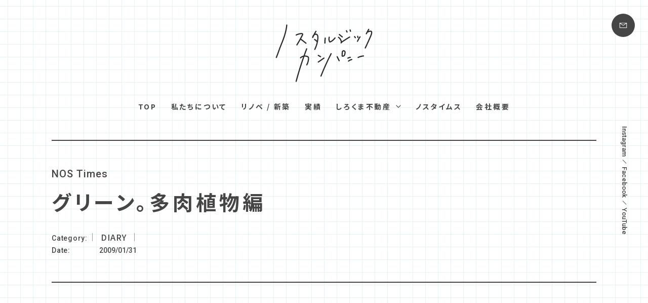

--- FILE ---
content_type: text/html; charset=UTF-8
request_url: https://fie-good.com/diary/%E3%82%B0%E3%83%AA%E3%83%BC%E3%83%B3%E3%80%82%E5%A4%9A%E8%82%89%E6%A4%8D%E7%89%A9%E7%B7%A8/
body_size: 10271
content:
<!DOCTYPE html>
<html dir="ltr" lang="ja" prefix="og: https://ogp.me/ns#">

<head>
	<meta charset="UTF-8">
	<meta name="viewport" content="width=device-width, user-scalable=yes">
	<meta http-equiv="X-UA-Compatible" content="IE=edge">
	<meta name="format-detection" content="telephone=no">

	<!--
<PageMap>
  <DataObject type="thumbnail">
    <Attribute name="src" value="https://fie-good.com/wp-content/themes/nostalgic-company/images/web_thumbnail.jpg"/>
    <Attribute name="width" value="100"/>
    <Attribute name="height" value="130"/>
  </DataObject>
</PageMap>
-->

	<link rel="shortcut icon" href="https://fie-good.com/wp-content/themes/nostalgic-company/images/favicon.ico">
	<link rel="apple-touch-icon" href="https://fie-good.com/wp-content/themes/nostalgic-company/images/webclip.jpg">
	<link rel="icon" href="https://fie-good.com/wp-content/themes/nostalgic-company/images/webclip.jpg">
	<link rel="stylesheet" href="https://fie-good.com/wp-content/themes/nostalgic-company/css/layout.css?1693991945">
	<link rel="stylesheet" href="https://fie-good.com/wp-content/themes/nostalgic-company/css/swiper-bundle.min.css">
	<link rel="preconnect" href="https://fonts.googleapis.com">
	<link rel="preconnect" href="https://fonts.gstatic.com" crossorigin>
	<link href="https://fonts.googleapis.com/css2?family=Noto+Sans+JP:wght@500;700&family=Roboto:wght@500&display=swap" rel="stylesheet">
		<title>グリーン。多肉植物編 | ノスタルジックカンパニー</title>

		<!-- All in One SEO 4.4.8 - aioseo.com -->
		<meta name="description" content="インテリアの一部として、グリーン(植物)を取り入れるというご提案をしています。 今回ご紹介するのは、手間のかか" />
		<meta name="robots" content="max-image-preview:large" />
		<link rel="canonical" href="https://fie-good.com/diary/%e3%82%b0%e3%83%aa%e3%83%bc%e3%83%b3%e3%80%82%e5%a4%9a%e8%82%89%e6%a4%8d%e7%89%a9%e7%b7%a8/" />
		<meta name="generator" content="All in One SEO (AIOSEO) 4.4.8" />
		<meta property="og:locale" content="ja_JP" />
		<meta property="og:site_name" content="ノスタルジックカンパニー | 新築・リノベーション・リフォーム・インテリア｜石川県金沢市" />
		<meta property="og:type" content="article" />
		<meta property="og:title" content="グリーン。多肉植物編 | ノスタルジックカンパニー" />
		<meta property="og:description" content="インテリアの一部として、グリーン(植物)を取り入れるというご提案をしています。 今回ご紹介するのは、手間のかか" />
		<meta property="og:url" content="https://fie-good.com/diary/%e3%82%b0%e3%83%aa%e3%83%bc%e3%83%b3%e3%80%82%e5%a4%9a%e8%82%89%e6%a4%8d%e7%89%a9%e7%b7%a8/" />
		<meta property="og:image" content="https://fie-good.com/wp-content/themes/nostalgic-company/images/ogp.jpg" />
		<meta property="og:image:secure_url" content="https://fie-good.com/wp-content/themes/nostalgic-company/images/ogp.jpg" />
		<meta property="article:published_time" content="2009-01-31T05:20:55+00:00" />
		<meta property="article:modified_time" content="2009-01-31T05:20:55+00:00" />
		<meta name="twitter:card" content="summary" />
		<meta name="twitter:title" content="グリーン。多肉植物編 | ノスタルジックカンパニー" />
		<meta name="twitter:description" content="インテリアの一部として、グリーン(植物)を取り入れるというご提案をしています。 今回ご紹介するのは、手間のかか" />
		<meta name="twitter:image" content="https://fie-good.com/wp-content/themes/nostalgic-company/images/ogp.jpg" />
		<script type="application/ld+json" class="aioseo-schema">
			{"@context":"https:\/\/schema.org","@graph":[{"@type":"BlogPosting","@id":"https:\/\/fie-good.com\/diary\/%e3%82%b0%e3%83%aa%e3%83%bc%e3%83%b3%e3%80%82%e5%a4%9a%e8%82%89%e6%a4%8d%e7%89%a9%e7%b7%a8\/#blogposting","name":"\u30b0\u30ea\u30fc\u30f3\u3002\u591a\u8089\u690d\u7269\u7de8 | \u30ce\u30b9\u30bf\u30eb\u30b8\u30c3\u30af\u30ab\u30f3\u30d1\u30cb\u30fc","headline":"\u30b0\u30ea\u30fc\u30f3\u3002\u591a\u8089\u690d\u7269\u7de8","author":{"@id":"https:\/\/fie-good.com\/author\/apricot\/#author"},"publisher":{"@id":"https:\/\/fie-good.com\/#organization"},"image":{"@type":"ImageObject","url":"https:\/\/fie-good.com\/wp-content\/uploads\/dscn3588-300x400.jpg","@id":"https:\/\/fie-good.com\/diary\/%e3%82%b0%e3%83%aa%e3%83%bc%e3%83%b3%e3%80%82%e5%a4%9a%e8%82%89%e6%a4%8d%e7%89%a9%e7%b7%a8\/#articleImage"},"datePublished":"2009-01-31T05:20:55+09:00","dateModified":"2009-01-31T05:20:55+09:00","inLanguage":"ja","mainEntityOfPage":{"@id":"https:\/\/fie-good.com\/diary\/%e3%82%b0%e3%83%aa%e3%83%bc%e3%83%b3%e3%80%82%e5%a4%9a%e8%82%89%e6%a4%8d%e7%89%a9%e7%b7%a8\/#webpage"},"isPartOf":{"@id":"https:\/\/fie-good.com\/diary\/%e3%82%b0%e3%83%aa%e3%83%bc%e3%83%b3%e3%80%82%e5%a4%9a%e8%82%89%e6%a4%8d%e7%89%a9%e7%b7%a8\/#webpage"},"articleSection":"DIARY"},{"@type":"BreadcrumbList","@id":"https:\/\/fie-good.com\/diary\/%e3%82%b0%e3%83%aa%e3%83%bc%e3%83%b3%e3%80%82%e5%a4%9a%e8%82%89%e6%a4%8d%e7%89%a9%e7%b7%a8\/#breadcrumblist","itemListElement":[{"@type":"ListItem","@id":"https:\/\/fie-good.com\/#listItem","position":1,"name":"\u5bb6","item":"https:\/\/fie-good.com\/","nextItem":"https:\/\/fie-good.com\/diary\/#listItem"},{"@type":"ListItem","@id":"https:\/\/fie-good.com\/diary\/#listItem","position":2,"name":"DIARY","item":"https:\/\/fie-good.com\/diary\/","nextItem":"https:\/\/fie-good.com\/diary\/%e3%82%b0%e3%83%aa%e3%83%bc%e3%83%b3%e3%80%82%e5%a4%9a%e8%82%89%e6%a4%8d%e7%89%a9%e7%b7%a8\/#listItem","previousItem":"https:\/\/fie-good.com\/#listItem"},{"@type":"ListItem","@id":"https:\/\/fie-good.com\/diary\/%e3%82%b0%e3%83%aa%e3%83%bc%e3%83%b3%e3%80%82%e5%a4%9a%e8%82%89%e6%a4%8d%e7%89%a9%e7%b7%a8\/#listItem","position":3,"name":"\u30b0\u30ea\u30fc\u30f3\u3002\u591a\u8089\u690d\u7269\u7de8","previousItem":"https:\/\/fie-good.com\/diary\/#listItem"}]},{"@type":"Organization","@id":"https:\/\/fie-good.com\/#organization","name":"\u30ce\u30b9\u30bf\u30eb\u30b8\u30c3\u30af\u30ab\u30f3\u30d1\u30cb\u30fc","url":"https:\/\/fie-good.com\/","logo":{"@type":"ImageObject","url":"https:\/\/fie-good.com\/wp-content\/uploads\/2023\/07\/webclip.jpg","@id":"https:\/\/fie-good.com\/diary\/%e3%82%b0%e3%83%aa%e3%83%bc%e3%83%b3%e3%80%82%e5%a4%9a%e8%82%89%e6%a4%8d%e7%89%a9%e7%b7%a8\/#organizationLogo","width":180,"height":180},"image":{"@id":"https:\/\/fie-good.com\/#organizationLogo"}},{"@type":"Person","@id":"https:\/\/fie-good.com\/author\/apricot\/#author","url":"https:\/\/fie-good.com\/author\/apricot\/","name":"apricot","image":{"@type":"ImageObject","@id":"https:\/\/fie-good.com\/diary\/%e3%82%b0%e3%83%aa%e3%83%bc%e3%83%b3%e3%80%82%e5%a4%9a%e8%82%89%e6%a4%8d%e7%89%a9%e7%b7%a8\/#authorImage","url":"https:\/\/secure.gravatar.com\/avatar\/0f2fe8198ebd47f73ed41c4ed91acf412367241c448abd7f321f3bc9ee1a7c37?s=96&d=mm&r=g","width":96,"height":96,"caption":"apricot"}},{"@type":"WebPage","@id":"https:\/\/fie-good.com\/diary\/%e3%82%b0%e3%83%aa%e3%83%bc%e3%83%b3%e3%80%82%e5%a4%9a%e8%82%89%e6%a4%8d%e7%89%a9%e7%b7%a8\/#webpage","url":"https:\/\/fie-good.com\/diary\/%e3%82%b0%e3%83%aa%e3%83%bc%e3%83%b3%e3%80%82%e5%a4%9a%e8%82%89%e6%a4%8d%e7%89%a9%e7%b7%a8\/","name":"\u30b0\u30ea\u30fc\u30f3\u3002\u591a\u8089\u690d\u7269\u7de8 | \u30ce\u30b9\u30bf\u30eb\u30b8\u30c3\u30af\u30ab\u30f3\u30d1\u30cb\u30fc","description":"\u30a4\u30f3\u30c6\u30ea\u30a2\u306e\u4e00\u90e8\u3068\u3057\u3066\u3001\u30b0\u30ea\u30fc\u30f3(\u690d\u7269)\u3092\u53d6\u308a\u5165\u308c\u308b\u3068\u3044\u3046\u3054\u63d0\u6848\u3092\u3057\u3066\u3044\u307e\u3059\u3002 \u4eca\u56de\u3054\u7d39\u4ecb\u3059\u308b\u306e\u306f\u3001\u624b\u9593\u306e\u304b\u304b","inLanguage":"ja","isPartOf":{"@id":"https:\/\/fie-good.com\/#website"},"breadcrumb":{"@id":"https:\/\/fie-good.com\/diary\/%e3%82%b0%e3%83%aa%e3%83%bc%e3%83%b3%e3%80%82%e5%a4%9a%e8%82%89%e6%a4%8d%e7%89%a9%e7%b7%a8\/#breadcrumblist"},"author":{"@id":"https:\/\/fie-good.com\/author\/apricot\/#author"},"creator":{"@id":"https:\/\/fie-good.com\/author\/apricot\/#author"},"datePublished":"2009-01-31T05:20:55+09:00","dateModified":"2009-01-31T05:20:55+09:00"},{"@type":"WebSite","@id":"https:\/\/fie-good.com\/#website","url":"https:\/\/fie-good.com\/","name":"\u30ce\u30b9\u30bf\u30eb\u30b8\u30c3\u30af\u30ab\u30f3\u30d1\u30cb\u30fc","description":"\u65b0\u7bc9\u30fb\u30ea\u30ce\u30d9\u30fc\u30b7\u30e7\u30f3\u30fb\u30ea\u30d5\u30a9\u30fc\u30e0\u30fb\u30a4\u30f3\u30c6\u30ea\u30a2\uff5c\u77f3\u5ddd\u770c\u91d1\u6ca2\u5e02","inLanguage":"ja","publisher":{"@id":"https:\/\/fie-good.com\/#organization"}}]}
		</script>
		<!-- All in One SEO -->

<link rel="alternate" type="application/rss+xml" title="ノスタルジックカンパニー &raquo; グリーン。多肉植物編 のコメントのフィード" href="https://fie-good.com/diary/%e3%82%b0%e3%83%aa%e3%83%bc%e3%83%b3%e3%80%82%e5%a4%9a%e8%82%89%e6%a4%8d%e7%89%a9%e7%b7%a8/feed/" />
<link rel="alternate" title="oEmbed (JSON)" type="application/json+oembed" href="https://fie-good.com/wp-json/oembed/1.0/embed?url=https%3A%2F%2Ffie-good.com%2Fdiary%2F%25e3%2582%25b0%25e3%2583%25aa%25e3%2583%25bc%25e3%2583%25b3%25e3%2580%2582%25e5%25a4%259a%25e8%2582%2589%25e6%25a4%258d%25e7%2589%25a9%25e7%25b7%25a8%2F" />
<link rel="alternate" title="oEmbed (XML)" type="text/xml+oembed" href="https://fie-good.com/wp-json/oembed/1.0/embed?url=https%3A%2F%2Ffie-good.com%2Fdiary%2F%25e3%2582%25b0%25e3%2583%25aa%25e3%2583%25bc%25e3%2583%25b3%25e3%2580%2582%25e5%25a4%259a%25e8%2582%2589%25e6%25a4%258d%25e7%2589%25a9%25e7%25b7%25a8%2F&#038;format=xml" />
<style id='wp-img-auto-sizes-contain-inline-css' type='text/css'>
img:is([sizes=auto i],[sizes^="auto," i]){contain-intrinsic-size:3000px 1500px}
/*# sourceURL=wp-img-auto-sizes-contain-inline-css */
</style>
<style id='wp-block-library-inline-css' type='text/css'>
:root{--wp-block-synced-color:#7a00df;--wp-block-synced-color--rgb:122,0,223;--wp-bound-block-color:var(--wp-block-synced-color);--wp-editor-canvas-background:#ddd;--wp-admin-theme-color:#007cba;--wp-admin-theme-color--rgb:0,124,186;--wp-admin-theme-color-darker-10:#006ba1;--wp-admin-theme-color-darker-10--rgb:0,107,160.5;--wp-admin-theme-color-darker-20:#005a87;--wp-admin-theme-color-darker-20--rgb:0,90,135;--wp-admin-border-width-focus:2px}@media (min-resolution:192dpi){:root{--wp-admin-border-width-focus:1.5px}}.wp-element-button{cursor:pointer}:root .has-very-light-gray-background-color{background-color:#eee}:root .has-very-dark-gray-background-color{background-color:#313131}:root .has-very-light-gray-color{color:#eee}:root .has-very-dark-gray-color{color:#313131}:root .has-vivid-green-cyan-to-vivid-cyan-blue-gradient-background{background:linear-gradient(135deg,#00d084,#0693e3)}:root .has-purple-crush-gradient-background{background:linear-gradient(135deg,#34e2e4,#4721fb 50%,#ab1dfe)}:root .has-hazy-dawn-gradient-background{background:linear-gradient(135deg,#faaca8,#dad0ec)}:root .has-subdued-olive-gradient-background{background:linear-gradient(135deg,#fafae1,#67a671)}:root .has-atomic-cream-gradient-background{background:linear-gradient(135deg,#fdd79a,#004a59)}:root .has-nightshade-gradient-background{background:linear-gradient(135deg,#330968,#31cdcf)}:root .has-midnight-gradient-background{background:linear-gradient(135deg,#020381,#2874fc)}:root{--wp--preset--font-size--normal:16px;--wp--preset--font-size--huge:42px}.has-regular-font-size{font-size:1em}.has-larger-font-size{font-size:2.625em}.has-normal-font-size{font-size:var(--wp--preset--font-size--normal)}.has-huge-font-size{font-size:var(--wp--preset--font-size--huge)}.has-text-align-center{text-align:center}.has-text-align-left{text-align:left}.has-text-align-right{text-align:right}.has-fit-text{white-space:nowrap!important}#end-resizable-editor-section{display:none}.aligncenter{clear:both}.items-justified-left{justify-content:flex-start}.items-justified-center{justify-content:center}.items-justified-right{justify-content:flex-end}.items-justified-space-between{justify-content:space-between}.screen-reader-text{border:0;clip-path:inset(50%);height:1px;margin:-1px;overflow:hidden;padding:0;position:absolute;width:1px;word-wrap:normal!important}.screen-reader-text:focus{background-color:#ddd;clip-path:none;color:#444;display:block;font-size:1em;height:auto;left:5px;line-height:normal;padding:15px 23px 14px;text-decoration:none;top:5px;width:auto;z-index:100000}html :where(.has-border-color){border-style:solid}html :where([style*=border-top-color]){border-top-style:solid}html :where([style*=border-right-color]){border-right-style:solid}html :where([style*=border-bottom-color]){border-bottom-style:solid}html :where([style*=border-left-color]){border-left-style:solid}html :where([style*=border-width]){border-style:solid}html :where([style*=border-top-width]){border-top-style:solid}html :where([style*=border-right-width]){border-right-style:solid}html :where([style*=border-bottom-width]){border-bottom-style:solid}html :where([style*=border-left-width]){border-left-style:solid}html :where(img[class*=wp-image-]){height:auto;max-width:100%}:where(figure){margin:0 0 1em}html :where(.is-position-sticky){--wp-admin--admin-bar--position-offset:var(--wp-admin--admin-bar--height,0px)}@media screen and (max-width:600px){html :where(.is-position-sticky){--wp-admin--admin-bar--position-offset:0px}}

/*# sourceURL=wp-block-library-inline-css */
</style><style id='global-styles-inline-css' type='text/css'>
:root{--wp--preset--aspect-ratio--square: 1;--wp--preset--aspect-ratio--4-3: 4/3;--wp--preset--aspect-ratio--3-4: 3/4;--wp--preset--aspect-ratio--3-2: 3/2;--wp--preset--aspect-ratio--2-3: 2/3;--wp--preset--aspect-ratio--16-9: 16/9;--wp--preset--aspect-ratio--9-16: 9/16;--wp--preset--color--black: #000000;--wp--preset--color--cyan-bluish-gray: #abb8c3;--wp--preset--color--white: #ffffff;--wp--preset--color--pale-pink: #f78da7;--wp--preset--color--vivid-red: #cf2e2e;--wp--preset--color--luminous-vivid-orange: #ff6900;--wp--preset--color--luminous-vivid-amber: #fcb900;--wp--preset--color--light-green-cyan: #7bdcb5;--wp--preset--color--vivid-green-cyan: #00d084;--wp--preset--color--pale-cyan-blue: #8ed1fc;--wp--preset--color--vivid-cyan-blue: #0693e3;--wp--preset--color--vivid-purple: #9b51e0;--wp--preset--gradient--vivid-cyan-blue-to-vivid-purple: linear-gradient(135deg,rgb(6,147,227) 0%,rgb(155,81,224) 100%);--wp--preset--gradient--light-green-cyan-to-vivid-green-cyan: linear-gradient(135deg,rgb(122,220,180) 0%,rgb(0,208,130) 100%);--wp--preset--gradient--luminous-vivid-amber-to-luminous-vivid-orange: linear-gradient(135deg,rgb(252,185,0) 0%,rgb(255,105,0) 100%);--wp--preset--gradient--luminous-vivid-orange-to-vivid-red: linear-gradient(135deg,rgb(255,105,0) 0%,rgb(207,46,46) 100%);--wp--preset--gradient--very-light-gray-to-cyan-bluish-gray: linear-gradient(135deg,rgb(238,238,238) 0%,rgb(169,184,195) 100%);--wp--preset--gradient--cool-to-warm-spectrum: linear-gradient(135deg,rgb(74,234,220) 0%,rgb(151,120,209) 20%,rgb(207,42,186) 40%,rgb(238,44,130) 60%,rgb(251,105,98) 80%,rgb(254,248,76) 100%);--wp--preset--gradient--blush-light-purple: linear-gradient(135deg,rgb(255,206,236) 0%,rgb(152,150,240) 100%);--wp--preset--gradient--blush-bordeaux: linear-gradient(135deg,rgb(254,205,165) 0%,rgb(254,45,45) 50%,rgb(107,0,62) 100%);--wp--preset--gradient--luminous-dusk: linear-gradient(135deg,rgb(255,203,112) 0%,rgb(199,81,192) 50%,rgb(65,88,208) 100%);--wp--preset--gradient--pale-ocean: linear-gradient(135deg,rgb(255,245,203) 0%,rgb(182,227,212) 50%,rgb(51,167,181) 100%);--wp--preset--gradient--electric-grass: linear-gradient(135deg,rgb(202,248,128) 0%,rgb(113,206,126) 100%);--wp--preset--gradient--midnight: linear-gradient(135deg,rgb(2,3,129) 0%,rgb(40,116,252) 100%);--wp--preset--font-size--small: 13px;--wp--preset--font-size--medium: 20px;--wp--preset--font-size--large: 36px;--wp--preset--font-size--x-large: 42px;--wp--preset--spacing--20: 0.44rem;--wp--preset--spacing--30: 0.67rem;--wp--preset--spacing--40: 1rem;--wp--preset--spacing--50: 1.5rem;--wp--preset--spacing--60: 2.25rem;--wp--preset--spacing--70: 3.38rem;--wp--preset--spacing--80: 5.06rem;--wp--preset--shadow--natural: 6px 6px 9px rgba(0, 0, 0, 0.2);--wp--preset--shadow--deep: 12px 12px 50px rgba(0, 0, 0, 0.4);--wp--preset--shadow--sharp: 6px 6px 0px rgba(0, 0, 0, 0.2);--wp--preset--shadow--outlined: 6px 6px 0px -3px rgb(255, 255, 255), 6px 6px rgb(0, 0, 0);--wp--preset--shadow--crisp: 6px 6px 0px rgb(0, 0, 0);}:where(.is-layout-flex){gap: 0.5em;}:where(.is-layout-grid){gap: 0.5em;}body .is-layout-flex{display: flex;}.is-layout-flex{flex-wrap: wrap;align-items: center;}.is-layout-flex > :is(*, div){margin: 0;}body .is-layout-grid{display: grid;}.is-layout-grid > :is(*, div){margin: 0;}:where(.wp-block-columns.is-layout-flex){gap: 2em;}:where(.wp-block-columns.is-layout-grid){gap: 2em;}:where(.wp-block-post-template.is-layout-flex){gap: 1.25em;}:where(.wp-block-post-template.is-layout-grid){gap: 1.25em;}.has-black-color{color: var(--wp--preset--color--black) !important;}.has-cyan-bluish-gray-color{color: var(--wp--preset--color--cyan-bluish-gray) !important;}.has-white-color{color: var(--wp--preset--color--white) !important;}.has-pale-pink-color{color: var(--wp--preset--color--pale-pink) !important;}.has-vivid-red-color{color: var(--wp--preset--color--vivid-red) !important;}.has-luminous-vivid-orange-color{color: var(--wp--preset--color--luminous-vivid-orange) !important;}.has-luminous-vivid-amber-color{color: var(--wp--preset--color--luminous-vivid-amber) !important;}.has-light-green-cyan-color{color: var(--wp--preset--color--light-green-cyan) !important;}.has-vivid-green-cyan-color{color: var(--wp--preset--color--vivid-green-cyan) !important;}.has-pale-cyan-blue-color{color: var(--wp--preset--color--pale-cyan-blue) !important;}.has-vivid-cyan-blue-color{color: var(--wp--preset--color--vivid-cyan-blue) !important;}.has-vivid-purple-color{color: var(--wp--preset--color--vivid-purple) !important;}.has-black-background-color{background-color: var(--wp--preset--color--black) !important;}.has-cyan-bluish-gray-background-color{background-color: var(--wp--preset--color--cyan-bluish-gray) !important;}.has-white-background-color{background-color: var(--wp--preset--color--white) !important;}.has-pale-pink-background-color{background-color: var(--wp--preset--color--pale-pink) !important;}.has-vivid-red-background-color{background-color: var(--wp--preset--color--vivid-red) !important;}.has-luminous-vivid-orange-background-color{background-color: var(--wp--preset--color--luminous-vivid-orange) !important;}.has-luminous-vivid-amber-background-color{background-color: var(--wp--preset--color--luminous-vivid-amber) !important;}.has-light-green-cyan-background-color{background-color: var(--wp--preset--color--light-green-cyan) !important;}.has-vivid-green-cyan-background-color{background-color: var(--wp--preset--color--vivid-green-cyan) !important;}.has-pale-cyan-blue-background-color{background-color: var(--wp--preset--color--pale-cyan-blue) !important;}.has-vivid-cyan-blue-background-color{background-color: var(--wp--preset--color--vivid-cyan-blue) !important;}.has-vivid-purple-background-color{background-color: var(--wp--preset--color--vivid-purple) !important;}.has-black-border-color{border-color: var(--wp--preset--color--black) !important;}.has-cyan-bluish-gray-border-color{border-color: var(--wp--preset--color--cyan-bluish-gray) !important;}.has-white-border-color{border-color: var(--wp--preset--color--white) !important;}.has-pale-pink-border-color{border-color: var(--wp--preset--color--pale-pink) !important;}.has-vivid-red-border-color{border-color: var(--wp--preset--color--vivid-red) !important;}.has-luminous-vivid-orange-border-color{border-color: var(--wp--preset--color--luminous-vivid-orange) !important;}.has-luminous-vivid-amber-border-color{border-color: var(--wp--preset--color--luminous-vivid-amber) !important;}.has-light-green-cyan-border-color{border-color: var(--wp--preset--color--light-green-cyan) !important;}.has-vivid-green-cyan-border-color{border-color: var(--wp--preset--color--vivid-green-cyan) !important;}.has-pale-cyan-blue-border-color{border-color: var(--wp--preset--color--pale-cyan-blue) !important;}.has-vivid-cyan-blue-border-color{border-color: var(--wp--preset--color--vivid-cyan-blue) !important;}.has-vivid-purple-border-color{border-color: var(--wp--preset--color--vivid-purple) !important;}.has-vivid-cyan-blue-to-vivid-purple-gradient-background{background: var(--wp--preset--gradient--vivid-cyan-blue-to-vivid-purple) !important;}.has-light-green-cyan-to-vivid-green-cyan-gradient-background{background: var(--wp--preset--gradient--light-green-cyan-to-vivid-green-cyan) !important;}.has-luminous-vivid-amber-to-luminous-vivid-orange-gradient-background{background: var(--wp--preset--gradient--luminous-vivid-amber-to-luminous-vivid-orange) !important;}.has-luminous-vivid-orange-to-vivid-red-gradient-background{background: var(--wp--preset--gradient--luminous-vivid-orange-to-vivid-red) !important;}.has-very-light-gray-to-cyan-bluish-gray-gradient-background{background: var(--wp--preset--gradient--very-light-gray-to-cyan-bluish-gray) !important;}.has-cool-to-warm-spectrum-gradient-background{background: var(--wp--preset--gradient--cool-to-warm-spectrum) !important;}.has-blush-light-purple-gradient-background{background: var(--wp--preset--gradient--blush-light-purple) !important;}.has-blush-bordeaux-gradient-background{background: var(--wp--preset--gradient--blush-bordeaux) !important;}.has-luminous-dusk-gradient-background{background: var(--wp--preset--gradient--luminous-dusk) !important;}.has-pale-ocean-gradient-background{background: var(--wp--preset--gradient--pale-ocean) !important;}.has-electric-grass-gradient-background{background: var(--wp--preset--gradient--electric-grass) !important;}.has-midnight-gradient-background{background: var(--wp--preset--gradient--midnight) !important;}.has-small-font-size{font-size: var(--wp--preset--font-size--small) !important;}.has-medium-font-size{font-size: var(--wp--preset--font-size--medium) !important;}.has-large-font-size{font-size: var(--wp--preset--font-size--large) !important;}.has-x-large-font-size{font-size: var(--wp--preset--font-size--x-large) !important;}
/*# sourceURL=global-styles-inline-css */
</style>

<style id='classic-theme-styles-inline-css' type='text/css'>
/*! This file is auto-generated */
.wp-block-button__link{color:#fff;background-color:#32373c;border-radius:9999px;box-shadow:none;text-decoration:none;padding:calc(.667em + 2px) calc(1.333em + 2px);font-size:1.125em}.wp-block-file__button{background:#32373c;color:#fff;text-decoration:none}
/*# sourceURL=/wp-includes/css/classic-themes.min.css */
</style>
<link rel="https://api.w.org/" href="https://fie-good.com/wp-json/" /><link rel="alternate" title="JSON" type="application/json" href="https://fie-good.com/wp-json/wp/v2/posts/872" /><link rel="EditURI" type="application/rsd+xml" title="RSD" href="https://fie-good.com/xmlrpc.php?rsd" />
<link rel='shortlink' href='https://fie-good.com/?p=872' />
            <style id="wpp-loading-animation-styles">@-webkit-keyframes bgslide{from{background-position-x:0}to{background-position-x:-200%}}@keyframes bgslide{from{background-position-x:0}to{background-position-x:-200%}}.wpp-widget-placeholder,.wpp-widget-block-placeholder,.wpp-shortcode-placeholder{margin:0 auto;width:60px;height:3px;background:#dd3737;background:linear-gradient(90deg,#dd3737 0%,#571313 10%,#dd3737 100%);background-size:200% auto;border-radius:3px;-webkit-animation:bgslide 1s infinite linear;animation:bgslide 1s infinite linear}</style>
            <noscript><style>.lazyload[data-src]{display:none !important;}</style></noscript><style>.lazyload{background-image:none !important;}.lazyload:before{background-image:none !important;}</style></head>

<body data-rsssl=1 class="wp-singular post-template-default single single-post postid-872 single-format-standard wp-theme-nostalgic-company">
	<div class="load"></div>
	<div id="container_wrap" class="bg_nostimes">

		
		<header>
			<div class="header_box">
				<div class="header_logo">
					<div>					<a href="https://fie-good.com/"><img src="https://fie-good.com/wp-content/themes/nostalgic-company/images/logo.svg" alt="ノスタルジックカンパニー" class="no-lazy"></a>
					</div>				</div>
				<div class="header_right">
					<a href="https://fie-good.com/contact/" class="header_contact"><img src="[data-uri]" alt="お問い合わせ" data-src="https://fie-good.com/wp-content/themes/nostalgic-company/images/icon_mail_white.svg" decoding="async" class="lazyload"><noscript><img src="https://fie-good.com/wp-content/themes/nostalgic-company/images/icon_mail_white.svg" alt="お問い合わせ" data-eio="l"></noscript></a>
					<button class="menu-trigger" aria-label="メニュー" aria-controls="overlay" aria-expanded="false">
						<span class="menu_line">
							<span class="menu_hidden">メニューボタン</span>
						</span>
					</button>
				</div>
				<div id="overlay">
					<ul class="list_navi_sp">
						<li><a href="https://fie-good.com/">TOP</a></li>
						<li><a href="https://fie-good.com/about/">私たちについて</a></li>
						<li><a href="https://fie-good.com/yohaku/">リノベ/新築</a></li>
						<li><a href="https://fie-good.com/nosta-works/">実績</a></li>
						<li>
							<a href="https://fie-good.com/shirokuma-fudosan/">しろくま不動産</a>
							<ul>
								<li><a href="https://fie-good.com/yuzuru/">ゆずるハウス</a></li>
								<li><a href="https://fie-good.com/shirokuma-fudosan/#akiya">空き家活用</a></li>
								<li><a href="https://fie-good.com/estate/">不動産物件情報</a></li>
							</ul>
						</li>
						<li><a href="https://fie-good.com/nostimes/">ノスタイムス</a></li>
						<li><a href="https://fie-good.com/company/">会社概要</a></li>
					</ul>
					<ul class="list_sns_header">
						<li><a href="https://www.instagram.com/nostalgic_company/?hl=ja" target="_blank" rel="noopener">Instagram</a></li>
						<li><a href="https://www.facebook.com/nostalgic.company" target="blank" rel="noopener">Facebook</a></li>
						<li><a href="https://www.youtube.com/@nosta_yohaku" target="_blank" rel="noopener">YouTube</a></li>
					</ul>
				</div>
			</div>
			<div class="header_fixed">
				<div class="logo">
					<a href="https://fie-good.com/"><img src="[data-uri]" alt="ノスタルジックカンパニー" data-src="https://fie-good.com/wp-content/themes/nostalgic-company/images/logo.svg" decoding="async" class="lazyload"><noscript><img src="https://fie-good.com/wp-content/themes/nostalgic-company/images/logo.svg" alt="ノスタルジックカンパニー" data-eio="l"></noscript></a>
				</div>
				<nav class="navi">
					<ul>
						<li><a href="https://fie-good.com/">TOP</a></li>
						<li><a href="https://fie-good.com/about/">私たちについて</a></li>
						<li><a href="https://fie-good.com/yohaku/">リノベ / 新築</a></li>
						<li><a href="https://fie-good.com/nosta-works/">実績</a></li>
						<li>
							<button class="accordion-trigger" aria-label="しろくま不動産メニュー" data-panel="accordion-panel_01">しろくま不動産</button>
							<ul id="accordion-panel_01" class="accordion-panel close">
								<li><a href="https://fie-good.com/shirokuma-fudosan/">しろくま不動産TOP</a></li>
								<li><a href="https://fie-good.com/yuzuru/">ゆずるハウス</a></li>
								<li><a href="https://fie-good.com/shirokuma-fudosan/#akiya">空き家活用</a></li>
								<li><a href="https://fie-good.com/estate/">不動産物件情報</a></li>
							</ul>
						</li>
						<li><a href="https://fie-good.com/nostimes/">ノスタイムス</a></li>
						<li><a href="https://fie-good.com/company/">会社概要</a></li>
					</ul>
				</nav>
			</div>
			<div class="low">
								<nav id="gnavi" class="navi">
					<ul>
						<li><a href="https://fie-good.com/">TOP</a></li>
						<li><a href="https://fie-good.com/about/">私たちについて</a></li>
						<li><a href="https://fie-good.com/yohaku/">リノベ / 新築</a></li>
						<li><a href="https://fie-good.com/nosta-works/">実績</a></li>
						<li>
							<button class="accordion-trigger" aria-label="しろくま不動産メニュー" data-panel="accordion-panel_02">しろくま不動産</button>
							<ul id="accordion-panel_02" class="accordion-panel close">
								<li><a href="https://fie-good.com/shirokuma-fudosan/">しろくま不動産TOP</a></li>
								<li><a href="https://fie-good.com/yuzuru/">ゆずるハウス</a></li>
								<li><a href="https://fie-good.com/shirokuma-fudosan/#akiya">空き家活用</a></li>
								<li><a href="https://fie-good.com/estate/">不動産物件情報</a></li>
							</ul>
						</li>
						<li><a href="https://fie-good.com/nostimes/">ノスタイムス</a></li>
						<li><a href="https://fie-good.com/company/">会社概要</a></li>
					</ul>
				</nav>
			</div>
		</header>

		<div id="container">
			<div id="content">
<div class="ttl_nostimes">
	<p class="en txt_anm">NOS Times</p>
	<h1 class="ttl">グリーン。多肉植物編</h1>
	<dl>
		<dt>Category</dt>
		<dd><span class="cat">DIARY</span></dd>
		<dt>Date</dt>
		<dd><span class="date">2009/01/31</span></dd>
	</dl>
</div>

<section class="section_wrap top">
	<div class="section">
		<div class="inner">
			<div id="main" class="fade fade_up">
				<div class="article_contents">
												<p><a href="https://fie-good.com/wp-content/uploads/dscn3588.jpg"><img fetchpriority="high" decoding="async" class="alignnone size-medium wp-image-873 lazyload" title="dscn3588" src="[data-uri]" alt="" width="300" height="400" data-src="https://fie-good.com/wp-content/uploads/dscn3588-300x400.jpg" data-eio-rwidth="300" data-eio-rheight="400" /><noscript><img fetchpriority="high" decoding="async" class="alignnone size-medium wp-image-873" title="dscn3588" src="https://fie-good.com/wp-content/uploads/dscn3588-300x400.jpg" alt="" width="300" height="400" data-eio="l" /></noscript></a></p>
<p>インテリアの一部として、グリーン(植物)を取り入れるというご提案をしています。</p>
<p>今回ご紹介するのは、手間のかからない事で初心者さんにおススメの「多肉植物」です。</p>
<p>植物（生き物）がお家にあるだけで、ほのぼのした覚えはありませんか？</p>
<p>ガーデニングも大好きなのですが、インドアグリーンもおススメです。</p>
<p>まずは多肉からはじめませんか？</p>
									</div>
				<ul class="list_pagination">
					<li class="prev"><a href="https://fie-good.com/news-event/%e3%82%b7%e3%83%bc%e3%82%af%e3%83%ac%e3%83%83%e3%83%88sale/" rel="prev">シークレットSALE!!</a></li>
					<li class="next"><a href="https://fie-good.com/news-event/%e7%84%a1%e5%9e%a2%e5%ae%b6%e5%85%b7%e3%80%81%e3%83%aa%e3%83%8d%e3%83%b3%e3%82%ab%e3%83%bc%e3%83%86%e3%83%b3%e3%81%82%e3%82%8a%e3%81%be%e3%81%99%e3%80%82/" rel="next">「f.i.e」のアンテナショップ、開設です。</a></li>
				</ul>
			</div><!-- /#main -->
			
<div id="sub" class="fade fade_up">
	<div class="section_side">
		<p class="ttl_side">Category</p>
		<ul class="list_side">
				<li class="cat-item cat-item-52"><a href="https://fie-good.com/photo-journey/">PHOTO JOURNEY</a>
</li>
	<li class="cat-item cat-item-16"><a href="https://fie-good.com/news-event/">NEWS</a>
</li>
	<li class="cat-item cat-item-21"><a href="https://fie-good.com/%e3%81%8a%e7%9f%a5%e3%82%89%e3%81%9b%e3%80%82/">お知らせ。</a>
</li>
	<li class="cat-item cat-item-17"><a href="https://fie-good.com/diary/">DIARY</a>
</li>
	<li class="cat-item cat-item-19"><a href="https://fie-good.com/furniture/">FURNITURE</a>
</li>
	<li class="cat-item cat-item-22"><a href="https://fie-good.com/zakka/">ZAKKA</a>
</li>
	<li class="cat-item cat-item-18"><a href="https://fie-good.com/renovation/">RENOVATION</a>
</li>
	<li class="cat-item cat-item-15"><a href="https://fie-good.com/newhouse/">NEW　HOUSE</a>
</li>
	<li class="cat-item cat-item-14"><a href="https://fie-good.com/works/">WORKS</a>
</li>
	<li class="cat-item cat-item-23"><a href="https://fie-good.com/%e3%82%a4%e3%83%b3%e3%83%86%e3%83%aa%e3%82%a2%e3%83%bb%e3%83%87%e3%82%b6%e3%82%a4%e3%83%b3%e3%81%ae%e7%8f%be%e5%a0%b4/">インテリア・デザインの現場</a>
</li>
	<li class="cat-item cat-item-24"><a href="https://fie-good.com/%e3%80%8c%e3%81%97%e3%82%8d%e3%81%8f%e3%81%be%e3%80%8d%e3%81%8f%e3%82%93%e3%81%a8%e3%80%82/">「しろくま」くんと。</a>
</li>
	<li class="cat-item cat-item-25"><a href="https://fie-good.com/%e3%82%a4%e3%83%b3%e3%83%86%e3%83%aa%e3%82%a2%e3%83%91%e3%83%bc%e3%83%84%e3%81%aa%e3%81%a9/">インテリアパーツなど</a>
</li>
	<li class="cat-item cat-item-26"><a href="https://fie-good.com/mag/">F.I.E MAG</a>
</li>
		</ul>
	</div>
	<div class="section_side">
		<p class="ttl_side">Archive</p>
		<select name="archive-dropdown" onchange="document.location.href=this.options[this.selectedIndex].value;">
			<option value="">年別アーカイブ</option>
				<option value='https://fie-good.com/2025/'> 2025 &nbsp;(2)</option>
	<option value='https://fie-good.com/2024/'> 2024 &nbsp;(10)</option>
	<option value='https://fie-good.com/2023/'> 2023 &nbsp;(18)</option>
	<option value='https://fie-good.com/2022/'> 2022 &nbsp;(25)</option>
	<option value='https://fie-good.com/2021/'> 2021 &nbsp;(33)</option>
	<option value='https://fie-good.com/2020/'> 2020 &nbsp;(38)</option>
	<option value='https://fie-good.com/2019/'> 2019 &nbsp;(67)</option>
	<option value='https://fie-good.com/2018/'> 2018 &nbsp;(49)</option>
	<option value='https://fie-good.com/2017/'> 2017 &nbsp;(58)</option>
	<option value='https://fie-good.com/2016/'> 2016 &nbsp;(54)</option>
	<option value='https://fie-good.com/2015/'> 2015 &nbsp;(77)</option>
	<option value='https://fie-good.com/2014/'> 2014 &nbsp;(89)</option>
	<option value='https://fie-good.com/2013/'> 2013 &nbsp;(74)</option>
	<option value='https://fie-good.com/2012/'> 2012 &nbsp;(94)</option>
	<option value='https://fie-good.com/2011/'> 2011 &nbsp;(117)</option>
	<option value='https://fie-good.com/2010/'> 2010 &nbsp;(128)</option>
	<option value='https://fie-good.com/2009/'> 2009 &nbsp;(120)</option>
	<option value='https://fie-good.com/2008/'> 2008 &nbsp;(18)</option>
	<option value='https://fie-good.com/2000/'> 2000 &nbsp;(1)</option>
		</select>
	</div>
	<div class="section_side">
		<p class="ttl_side">Ranking</p>
				<div class="wpp-shortcode"><script type="application/json">{"title":"","limit":"5","offset":0,"range":"monthly","time_quantity":24,"time_unit":"hour","freshness":false,"order_by":"views","post_type":"post","pid":"","cat":"","taxonomy":"category","term_id":"","author":"","shorten_title":{"active":true,"length":"35","words":false},"post-excerpt":{"active":false,"length":0,"keep_format":false,"words":false},"thumbnail":{"active":true,"build":"manual","width":"100","height":"100"},"rating":false,"stats_tag":{"comment_count":false,"views":"1","author":false,"date":{"active":"1","format":"Y\/m\/d"},"category":"1","taxonomy":{"active":false,"name":"category"}},"markup":{"custom_html":true,"wpp-start":"&lt;ul class=&quot;list_nostimes_side&quot;&gt;","wpp-end":"&lt;\/ul&gt;","title-start":"<h2>","title-end":"<\/h2>","post-html":"&lt;li&gt;\n\t\t\t\t\t&lt;div class=&quot;img&quot;&gt;{thumb}&lt;\/div&gt;\n\t\t\t\t\t&lt;div class=&quot;desc&quot;&gt;\n\t\t\t\t\t\t&lt;p class=&quot;info&quot;&gt;&lt;span class=&quot;date&quot;&gt;{date}&lt;\/span&gt;&lt;span class=&quot;cat&quot;&gt;{category}&lt;\/span&gt;&lt;\/p&gt;\n\t\t\t\t\t\t&lt;p class=&quot;ttl&quot;&gt;{title}&lt;\/p&gt;\n\t\t\t\t\t&lt;\/div&gt;\n\t\t\t&lt;\/li&gt;"},"theme":{"name":""}}</script><div class="wpp-shortcode-placeholder"></div></div>	</div>
</div><!-- /#sub -->		</div>
	</div>
	</section>


<div class="fixed_sns">
	<ul>
		<li><a href="https://www.instagram.com/nostalgic_company/?hl=ja" target="_blank" rel="noopener">Instagram</a></li>
		<li><a href="https://www.facebook.com/nostalgic.company" target="blank" rel="noopener">Facebook</a></li>
		<li><a href="https://youtube.com/@360_do" target="_blank" rel="noopener">YouTube</a></li>
	</ul>
</div>

</div><!-- ] content END -->
</div><!-- ] container END -->

<footer>
	<div class="footer_sns">
		<ul>
			<li><a href="https://www.instagram.com/nostalgic_company/?hl=ja" target="_blank" rel="noopener">Instagram</a></li>
			<li><a href="https://www.facebook.com/nostalgic.company" target="blank" rel="noopener">Facebook</a></li>
			<li><a href="https://youtube.com/@360_do" target="_blank" rel="noopener">YouTube</a></li>
		</ul>
	</div>
	<div class="footer">
		<div class="footer_left">
			<div class="footer_logo">
				<a href="https://fie-good.com/"><img src="[data-uri]" alt="ノスタルジックカンパニー" data-src="https://fie-good.com/wp-content/themes/nostalgic-company/images/logo.svg" decoding="async" class="lazyload"><noscript><img src="https://fie-good.com/wp-content/themes/nostalgic-company/images/logo.svg" alt="ノスタルジックカンパニー" data-eio="l"></noscript></a>
			</div>
			<p class="footer_address">〒921-8062 <br class="sp">石川県金沢市新保本3丁目104</p>
			<div class="footer_map">
				<a href="https://goo.gl/maps/Ujhv9L4Ft8KJwBdh8" target="_blank" rel="noopener">Google map</a>
			</div>
		</div>
		<div class="footer_right">
			<a href="https://fie-good.com/contact/" class="footer_button"><span class="contact">お問い合わせ・ご予約</span></a>
			<a href="tel:0762279710" class="footer_button"><span class="tel">076-227-9710</span></a>
		</div>
	</div><!-- ] footer END -->
	<div class="copy_hr"></div>
	<div class="copy">
		<p>Copyright © Nostalgic Company. All Rights Reserved.</p>
	</div>
</footer>

</div><!-- ] containerWrap END -->

<script src="https://ajax.googleapis.com/ajax/libs/jquery/3.6.0/jquery.min.js"></script>
	<script>
		window.onpageshow = function(event) {
			if (event.persisted) {
				window.location.reload();
			}
		};
		$(window).on('load', function() {
			$('.load').fadeOut(500);
		});
		$(function() {
			$('a:not([href^="#"]):not([target]):not([href^="tel:"])').on('click', function(e) {
				e.preventDefault();
				url = $(this).attr('href');
				if (url !== '') {
					$('#container_wrap').animate({
						'opacity': '0'
					}, 500);
					$('.load').fadeIn(500);
					setTimeout(function() {
						window.location = url;
					}, 500);
				}
				return false;
			});
		});
	</script>


<script src="https://fie-good.com/wp-content/themes/nostalgic-company/js/swiper-bundle.min.js"></script>
<script src="https://fie-good.com/wp-content/themes/nostalgic-company/js/base.js"></script>
<script type="text/javascript" id="eio-lazy-load-js-before">
/* <![CDATA[ */
var eio_lazy_vars = {"exactdn_domain":"","skip_autoscale":0,"threshold":0};
//# sourceURL=eio-lazy-load-js-before
/* ]]> */
</script>
<script type="text/javascript" src="https://fie-good.com/wp-content/plugins/ewww-image-optimizer/includes/lazysizes.min.js?ver=721&#039; defer charset=&#039;UTF-8" id="eio-lazy-load-js"></script>
<script type="application/json" id="wpp-json">
/* <![CDATA[ */
{"sampling_active":0,"sampling_rate":100,"ajax_url":"https:\/\/fie-good.com\/wp-json\/wordpress-popular-posts\/v1\/popular-posts","api_url":"https:\/\/fie-good.com\/wp-json\/wordpress-popular-posts","ID":872,"token":"58ad650f95","lang":0,"debug":0}
//# sourceURL=wpp-json
/* ]]> */
</script>
<script type="text/javascript" src="https://fie-good.com/wp-content/plugins/wordpress-popular-posts/assets/js/wpp.min.js?ver=6.3.2&#039; defer charset=&#039;UTF-8" id="wpp-js-js"></script>
<script type="speculationrules">
{"prefetch":[{"source":"document","where":{"and":[{"href_matches":"/*"},{"not":{"href_matches":["/wp-*.php","/wp-admin/*","/wp-content/uploads/*","/wp-content/*","/wp-content/plugins/*","/wp-content/themes/nostalgic-company/*","/*\\?(.+)"]}},{"not":{"selector_matches":"a[rel~=\"nofollow\"]"}},{"not":{"selector_matches":".no-prefetch, .no-prefetch a"}}]},"eagerness":"conservative"}]}
</script>
</body>

</html>

--- FILE ---
content_type: text/css
request_url: https://fie-good.com/wp-content/themes/nostalgic-company/css/layout.css?1693991945
body_size: 18569
content:
@charset "UTF-8";
/*//////////////////////////////////////////////////////////

Copyright (C) apricot-design All Rights Reserved.
------------------------------------------------------------
CSS information
 file name  :  reset.css
 style info :  リセットファイル
 admin info :  apricot-design

//////////////////////////////////////////////////////////*/
article, aside, details, figcaption, figure, footer, header, hgroup, nav, section {
  display: block;
}

audio[controls], canvas, video {
  display: inline-block;
  *display: inline;
  zoom: 1;
}

html {
  overflow-y: scroll;
  -webkit-tap-highlight-color: rgba(0, 0, 0, 0);
  -webkit-text-size-adjust: 100%;
  -ms-text-size-adjust: 100%;
}

body, div, dl, dt, dd, h1, h2, h3, h4, h5, h6, pre, form, fieldset, input, textarea, p, blockquote, th, td, ul {
  margin: 0;
  padding: 0;
}

body, button, input, select, textarea {
  font-size: 100%;
}

abbr[title] {
  border-bottom: 1px dotted;
}

b, strong {
  font-weight: bold;
}

blockquote {
  margin: 1em 40px;
}

dfn {
  font-style: italic;
}

mark {
  background: #ff0;
  color: #000;
}

pre, code, kbd, samp {
  font-family: monospace, monospace;
  _font-family: "courier new", monospace;
  font-size: 1em;
}

pre {
  white-space: pre;
  white-space: pre-wrap;
  word-wrap: break-word;
}

q {
  quotes: none;
}
q:before, q:after {
  content: "";
  content: none;
}

small {
  font-size: 75%;
}

sub {
  font-size: 75%;
  line-height: 0;
  position: relative;
  vertical-align: baseline;
}

sup {
  font-size: 75%;
  line-height: 0;
  position: relative;
  vertical-align: baseline;
  top: -0.5em;
}

sub {
  bottom: -0.25em;
}

ul, ol {
  margin: 0;
  padding: 0;
}

dd {
  margin: 0px;
}

nav ul, nav ol {
  list-style: none;
}

img {
  border: 0;
  -ms-interpolation-mode: bicubic;
}

svg:not(:root) {
  overflow: hidden;
}

figure, form {
  margin: 0;
}

fieldset {
  margin: 0 2px;
  padding: 0.35em 0.625em 0.75em;
}

legend {
  border: 0;
  *margin-left: -7px;
}

button, input, select, textarea {
  font-size: 100%;
  margin: 0;
  vertical-align: baseline;
  *vertical-align: middle;
}

button, input {
  line-height: normal;
  *overflow: visible;
}

button {
  cursor: pointer;
  -webkit-appearance: button;
}

input[type=button], input[type=reset], input[type=submit] {
  cursor: pointer;
  -webkit-appearance: button;
}
input[type=checkbox], input[type=radio] {
  -webkit-box-sizing: border-box;
          box-sizing: border-box;
}
input[type=search] {
  -webkit-appearance: textfield;
  -webkit-box-sizing: content-box;
  box-sizing: content-box;
}
input[type=search]::-webkit-search-decoration {
  -webkit-appearance: none;
}

button::-moz-focus-inner, input::-moz-focus-inner {
  border: 0;
  padding: 0;
}

textarea {
  overflow: auto;
  vertical-align: top;
}

table {
  border-collapse: collapse;
  border-spacing: 0;
}

address, caption, cite, code, dfn, em, strong, th, var {
  font-style: normal;
}

h1, h2, h3, h4, h5, h6 {
  font-weight: normal;
  font-size: 100%;
}

img, abbr, acronym, fieldset {
  border: 0;
}

li {
  list-style: none;
}

/*画像を縦に並べた時に余白が出ないように*/
img {
  vertical-align: top;
  font-size: 0;
  line-height: 0;
}

/*box-sizingを全ブラウザに対応*/
* {
  -webkit-box-sizing: border-box;
  -ms-box-sizing: border-box;
  -o-box-sizing: border-box;
  box-sizing: border-box;
}
*:before, *:after {
  -webkit-box-sizing: border-box;
  -ms-box-sizing: border-box;
  -o-box-sizing: border-box;
  box-sizing: border-box;
}

.ie6_error, .no_script {
  background: #F66;
  padding: 100px;
  text-align: center;
  font-size: 150%;
  color: #333;
}

.flt {
  float: left;
}

.flr {
  float: right;
}

.txt_l, td.txt_l, .txt_l td {
  text-align: left;
}

.txt_r, td.txt_r, .txt_r td {
  text-align: right;
}

.txt_c, td.txt_c, .txt_c td {
  text-align: center;
}

.valign_t, td.valign_t, .valign_t td {
  vertical-align: top;
}

.valign_m, td.valign_m, .valign_m td {
  vertical-align: middle;
}

.valign_b, td.valign_b, .valign_b td {
  vertical-align: bottom;
}

.clear {
  clear: both;
}

.clearfix {
  zoom: 1;
}
.clearfix:before {
  content: "";
  display: block;
}
.clearfix:after {
  content: "";
  display: block;
  clear: both;
}

.img_bd {
  border: solid 1px #E8E8E8;
}

.c_red {
  color: #FF3425;
}

html {
  width: 100%;
}

body {
  font: 500 16px/2.25 "Noto Sans JP", sans-serif;
  color: #454545;
  text-align: left;
  letter-spacing: 0.15em;
  -webkit-font-feature-settings: "palt";
          font-feature-settings: "palt";
}
@media screen and (max-width: 767px) {
  body {
    font-size: 15px;
    line-height: 2.12;
  }
}

a {
  text-decoration: none;
  color: #454545;
  -webkit-transition: 0.4s;
  transition: 0.4s;
}
a:link, a:active, a:visited {
  text-decoration: none;
}

img {
  max-width: 100%;
  height: auto;
}
img[src$=".svg"] {
  max-width: 100%;
  width: 100%;
  height: auto;
}

@media screen and (max-width: 767px) {
  .pc {
    display: none;
  }
}

.sp {
  display: none;
}
@media screen and (max-width: 767px) {
  .sp {
    display: inherit;
  }
}

::-moz-selection {
  background-color: #e0e05c;
  color: #454545;
}

::selection {
  background-color: #e0e05c;
  color: #454545;
}

#container_wrap {
  min-width: 1200px;
  overflow: hidden;
  position: relative;
}
@media screen and (max-width: 767px) {
  #container_wrap {
    min-width: 375px;
  }
}

.inner {
  max-width: 1200px;
  width: 84%;
  margin: 0 auto;
}
.inner_1440 {
  max-width: 1440px;
  width: 100%;
}
.inner_920 {
  max-width: 920px;
}
.inner_800 {
  max-width: 800px;
}
.inner_right {
  margin-left: calc((100% - 1200px) / 2);
}
@media screen and (max-width: 1440px) {
  .inner_right {
    margin-left: 8%;
  }
}
@media screen and (max-width: 767px) {
  .inner_pc {
    width: 100%;
  }
}
.inner::after {
  content: "";
  display: block;
  clear: both;
}

#main {
  float: right;
  width: 64%;
}
@media screen and (max-width: 767px) {
  #main {
    float: none;
    width: 100%;
    margin: 0 0 50px;
  }
}

#sub {
  float: left;
  width: 27.5%;
  padding: 30px 20px;
  background-color: #eaeaea;
}
@media screen and (max-width: 767px) {
  #sub {
    float: none;
    width: 100%;
  }
}

.section_wrap {
  padding: 100px 0 150px;
}
@media screen and (max-width: 767px) {
  .section_wrap {
    padding: 80px 0;
  }
}
@media screen and (min-width: 768px) {
  .section_wrap.p_150 {
    padding: 150px 0;
  }
}
.section_wrap.p_100 {
  padding: 100px 0;
}
@media screen and (max-width: 767px) {
  .section_wrap.p_100 {
    padding: 50px 0;
  }
}
@media screen and (max-width: 767px) {
  .section_wrap.top {
    padding: 50px 0 80px;
  }
}
.section_wrap.top_narrow {
  padding: 50px 0 150px;
}
@media screen and (max-width: 767px) {
  .section_wrap.top_narrow {
    padding: 40px 0 80px;
  }
}

.section_bottom_button {
  padding: 0 0 150px;
  margin: -100px 0 0;
}
@media screen and (max-width: 767px) {
  .section_bottom_button {
    padding: 0 0 80px;
    margin: -30px 0 0;
  }
}

.section:not(:last-child) {
  margin: 0 0 150px;
}
@media screen and (max-width: 767px) {
  .section:not(:last-child) {
    margin: 0 0 80px;
  }
}

.header_box {
  padding: 45px 0 0;
}
@media screen and (max-width: 767px) {
  .header_box {
    width: 100%;
    padding: 0;
    position: fixed;
    top: 0;
    left: 0;
    z-index: 11;
  }
}

.header_logo {
  width: 200px;
  margin: auto;
  position: relative;
  z-index: 10;
}
@media screen and (max-width: 767px) {
  .header_logo {
    width: 120px;
    padding: 10px;
    margin: 0;
    background-color: #fff;
    border-radius: 0 0 20px 0;
  }
}

.header_right {
  position: fixed;
  top: 27px;
  right: 2%;
  z-index: 12;
}
@media screen and (max-width: 767px) {
  .header_right {
    display: -webkit-box;
    display: -ms-flexbox;
    display: flex;
    top: 17px;
    right: 5%;
  }
}

.header_contact {
  display: -webkit-box;
  display: -ms-flexbox;
  display: flex;
  -webkit-box-align: center;
      -ms-flex-align: center;
          align-items: center;
  -webkit-box-pack: center;
      -ms-flex-pack: center;
          justify-content: center;
  width: 46px;
  height: 46px;
  padding: 14px;
  border-radius: 100%;
  background-color: #454545;
}
.header_contact:hover {
  background-color: #007fa3;
}

.menu-trigger {
  display: none;
}
@media screen and (max-width: 767px) {
  .menu-trigger {
    display: inline-block;
    width: 46px;
    height: 46px;
    border: none;
    border-radius: 100%;
    margin: 0 0 0 10px;
    background-color: #007fa3;
    position: relative;
    cursor: pointer;
  }
}

.menu_line {
  position: absolute;
  top: 0;
  right: 0;
  bottom: 0;
  left: 0;
  margin: auto;
  width: 18px;
  height: 1px;
}
.menu_line::before, .menu_line::after {
  content: "";
  position: absolute;
  display: block;
  width: 100%;
  height: 100%;
  background: #fff;
  -webkit-transition: all 0.4s;
  transition: all 0.4s;
}
.menu_line::before {
  top: -4px;
}
.menu_line::after {
  top: 4px;
}

.menu-trigger[aria-expanded=true] {
  background-color: #fff;
}

.menu-trigger[aria-expanded=true] .menu_line {
  background: transparent;
}

.menu-trigger[aria-expanded=true] .menu_line::before,
.menu-trigger[aria-expanded=true] .menu_line::after {
  top: 0;
  background-color: #007fa3;
}

.menu-trigger[aria-expanded=true] .menu_line::before {
  -webkit-transform: rotate(45deg);
          transform: rotate(45deg);
}

.menu-trigger[aria-expanded=true] .menu_line::after {
  -webkit-transform: rotate(-45deg);
          transform: rotate(-45deg);
}

.menu_hidden {
  position: absolute;
  white-space: nowrap;
  width: 1px;
  height: 1px;
  overflow: hidden;
  border: 0;
  padding: 0;
  clip: rect(0 0 0 0);
  -webkit-clip-path: inset(50%);
          clip-path: inset(50%);
  margin: -1px;
}

#overlay {
  display: none;
}
@media screen and (max-width: 767px) {
  #overlay {
    display: block;
    width: 100%;
    height: 100%;
    padding: 90px 8% 60px;
    position: fixed;
    top: 0;
    right: 0;
    z-index: 11;
    background-color: #007fa3;
    overflow-y: scroll;
    opacity: 0;
    visibility: hidden;
    -webkit-transition: 0.4s;
    transition: 0.4s;
  }
  #overlay.active {
    opacity: 1;
    visibility: visible;
  }
}

.list_navi_sp {
  margin: 0 0 60px;
  border-top: 2px solid #83bac6;
}
.list_navi_sp > li {
  padding: 0.75em;
  border-bottom: 2px solid #83bac6;
}
.list_navi_sp > li a {
  color: #fff;
  font-size: 0.93em;
  font-weight: 700;
  letter-spacing: 0.2em;
}
.list_navi_sp > li ul {
  display: -webkit-box;
  display: -ms-flexbox;
  display: flex;
  -ms-flex-wrap: wrap;
      flex-wrap: wrap;
  -webkit-box-pack: justify;
      -ms-flex-pack: justify;
          justify-content: space-between;
}
.list_navi_sp > li ul li {
  width: 49%;
}
.list_navi_sp > li ul li a::before {
  content: "―";
}

.list_sns_header {
  display: -webkit-box;
  display: -ms-flexbox;
  display: flex;
  -webkit-box-pack: center;
      -ms-flex-pack: center;
          justify-content: center;
}
.list_sns_header li {
  font-family: "Roboto", sans-serif;
  font-size: 0.86em;
  line-height: 1;
  letter-spacing: 0;
}
.list_sns_header li:not(:last-child) {
  padding: 0 10px 0 0;
  margin: 0 10px 0 0;
  position: relative;
}
.list_sns_header li:not(:last-child)::after {
  content: "";
  width: 1px;
  height: 10px;
  border-right: 1px solid #fff;
  position: absolute;
  top: 0;
  bottom: 0;
  right: 0;
  -webkit-transform: rotate(45deg);
          transform: rotate(45deg);
}
.list_sns_header li a {
  color: #fff;
}

@media screen and (max-width: 767px) {
  .navi {
    display: none;
  }
}
.navi#gnavi {
  margin: 30px 0 0;
}
.navi > ul {
  display: -webkit-box;
  display: -ms-flexbox;
  display: flex;
  -webkit-box-pack: center;
      -ms-flex-pack: center;
          justify-content: center;
  font-size: 0.87em;
  font-weight: 700;
  letter-spacing: 0.2em;
  text-align: center;
}
.navi > ul > li {
  margin: 0 1em;
  position: relative;
}
.navi > ul > li a:hover,
.navi > ul > li .accordion-trigger:hover {
  color: #007fa3;
}
.navi > ul > li .accordion-trigger {
  color: #454545;
  font-family: "Noto Sans JP", sans-serif;
  font-weight: 700;
  letter-spacing: 0.2em;
  text-align: center;
  background: none;
  border: none;
  padding: 0 20px 0 0;
  position: relative;
  -webkit-transition: 0.4s;
  transition: 0.4s;
}
.navi > ul > li .accordion-trigger.open::after {
  -webkit-transform: rotate(-180deg);
          transform: rotate(-180deg);
}
.navi > ul > li .accordion-trigger::after {
  content: "";
  display: block;
  width: 12px;
  height: 6px;
  background: url(../images/arrow_down.svg) no-repeat center/contain;
  position: absolute;
  top: 0;
  bottom: 0;
  right: 0;
  margin: auto;
  -webkit-transition: 0.4s;
  transition: 0.4s;
}
.navi > ul > li .accordion-panel {
  width: 170px;
  border-top: 1px solid #454545;
  background-color: #fff;
  position: absolute;
  top: calc(100% + 10px);
  left: 50%;
  z-index: 1;
  -webkit-transform: translateX(-50%);
          transform: translateX(-50%);
}
.navi > ul > li .accordion-panel.close {
  opacity: 0;
  visibility: hidden;
}
.navi > ul > li .accordion-panel li {
  border-bottom: 1px solid #454545;
}
.navi > ul > li .accordion-panel li a {
  display: block;
  padding: 0.75em 0;
}

.header_fixed {
  display: -webkit-box;
  display: -ms-flexbox;
  display: flex;
  -webkit-box-align: center;
      -ms-flex-align: center;
          align-items: center;
  -webkit-box-pack: justify;
      -ms-flex-pack: justify;
          justify-content: space-between;
  width: 100%;
  min-width: 1000px;
  height: 100px;
  padding-left: 15px;
  padding-right: calc(3% + 46px);
  background-color: #fff;
  position: fixed;
  top: 0;
  left: 0;
  z-index: 5;
  opacity: 0;
  visibility: hidden;
  -webkit-transform: translateY(-101px);
          transform: translateY(-101px);
  -webkit-transition: 0.5s;
  transition: 0.5s;
}
@media screen and (max-width: 767px) {
  .header_fixed {
    display: none;
  }
}
.header_fixed.scroll {
  opacity: 1;
  visibility: visible;
  -webkit-transform: translateY(0);
          transform: translateY(0);
}
.header_fixed .logo {
  width: 125px;
}

.mv {
  width: 84%;
  max-width: 1200px;
  height: calc(100vh - 100px);
  min-height: 530px;
  max-height: 837px;
  margin: -65px auto 0;
}
@media screen and (max-width: 767px) {
  .mv {
    width: 100%;
    height: auto;
    min-height: 0;
    margin: 80px 0 0;
  }
}
.mv .mv_img {
  height: calc(100% - 90px);
  max-height: 747px;
  position: relative;
}
@media screen and (max-width: 767px) {
  .mv .mv_img {
    height: auto;
    margin: 0 0 80px;
  }
}
.mv .mv_txt {
  width: 54px;
  position: absolute;
  bottom: 6%;
  left: 6%;
  z-index: 1;
}
@media screen and (max-width: 767px) {
  .mv .mv_txt {
    width: 70px;
    height: 240px;
    left: 8%;
    top: 0;
    bottom: 0;
    margin: auto;
  }
}
.mv .mv_button {
  position: absolute;
  bottom: 60px;
  right: 20px;
  z-index: 1;
}
@media screen and (max-width: 767px) {
  .mv .mv_button {
    bottom: -58px;
  }
}
.mv .mv_button a {
  display: -webkit-box;
  display: -ms-flexbox;
  display: flex;
  -webkit-box-align: center;
      -ms-flex-align: center;
          align-items: center;
  -webkit-box-pack: center;
      -ms-flex-pack: center;
          justify-content: center;
  width: 126px;
  height: 126px;
  border-radius: 100%;
  color: #fff;
  position: relative;
}
@media screen and (max-width: 767px) {
  .mv .mv_button a {
    width: 116px;
    height: 116px;
  }
}
.mv .mv_button a:hover::before {
  -webkit-animation: button_click 0.8s ease forwards;
          animation: button_click 0.8s ease forwards;
}
.mv .mv_button a:hover::after {
  -webkit-animation: shirokuma_click 0.8s ease forwards;
          animation: shirokuma_click 0.8s ease forwards;
}
.mv .mv_button a::before {
  content: "";
  width: 100%;
  height: 100%;
  border-radius: 100%;
  background-color: #007fa3;
  position: absolute;
  top: 0;
  left: 0;
  -webkit-transition: 0.5s;
  transition: 0.5s;
}
.mv .mv_button a::after {
  content: "";
  width: 130px;
  height: 90px;
  background: url(../images/shirokuma_01.png) no-repeat center/contain;
  position: absolute;
  bottom: -40px;
  left: -50px;
  -webkit-transform: rotate(0.01deg);
          transform: rotate(0.01deg);
}
@media screen and (max-width: 767px) {
  .mv .mv_button a::after {
    width: 126px;
    height: 80px;
    bottom: -35px;
  }
}
.mv .mv_button a span {
  display: inline-block;
  font-size: 0.8em;
  font-weight: 700;
  letter-spacing: 0.1em;
  position: relative;
}
.mv .mv_button a span::before {
  content: "";
  width: 70px;
  height: 16px;
  background: url(../images/txt_click.svg) no-repeat top/contain;
  position: absolute;
  top: -14px;
  left: 0;
  right: 0;
  margin: auto;
}
.mv .mv_slide {
  height: 100%;
}
@media screen and (max-width: 767px) {
  .mv .mv_slide {
    height: auto;
  }
}
.mv .mv_slide .mv_slide_img {
  position: relative;
}
.mv .mv_slide .mv_slide_img img {
  width: 100%;
  height: 100%;
  -o-object-fit: cover;
     object-fit: cover;
}

@-webkit-keyframes button_click {
  0% {
    -webkit-transform: scale(1);
            transform: scale(1);
  }
  50% {
    -webkit-transform: scale(1.06);
            transform: scale(1.06);
  }
  100% {
    -webkit-transform: scale(1);
            transform: scale(1);
  }
}

@keyframes button_click {
  0% {
    -webkit-transform: scale(1);
            transform: scale(1);
  }
  50% {
    -webkit-transform: scale(1.06);
            transform: scale(1.06);
  }
  100% {
    -webkit-transform: scale(1);
            transform: scale(1);
  }
}
@-webkit-keyframes shirokuma_click {
  0% {
    -webkit-transform: rotate(0.01deg);
            transform: rotate(0.01deg);
  }
  50% {
    -webkit-transform: rotate(4deg);
            transform: rotate(4deg);
  }
  100% {
    -webkit-transform: rotate(0.01deg);
            transform: rotate(0.01deg);
  }
}
@keyframes shirokuma_click {
  0% {
    -webkit-transform: rotate(0.01deg);
            transform: rotate(0.01deg);
  }
  50% {
    -webkit-transform: rotate(4deg);
            transform: rotate(4deg);
  }
  100% {
    -webkit-transform: rotate(0.01deg);
            transform: rotate(0.01deg);
  }
}
.low {
  margin: 0 0 50px;
}
@media screen and (max-width: 767px) {
  .low {
    margin: 0 0 100px;
  }
}

.footer_sns {
  padding: 1.5em 0;
  background-color: #eaeaea;
}
.footer_sns ul {
  display: -webkit-box;
  display: -ms-flexbox;
  display: flex;
  -webkit-box-pack: center;
      -ms-flex-pack: center;
          justify-content: center;
}
.footer_sns ul li {
  font-family: "Roboto", sans-serif;
  font-size: 1.68em;
  line-height: 1;
  letter-spacing: 0;
}
@media screen and (max-width: 767px) {
  .footer_sns ul li {
    font-size: 1em;
  }
}
.footer_sns ul li:not(:last-child) {
  padding: 0 25px 0 0;
  margin: 0 25px 0 0;
  position: relative;
}
@media screen and (max-width: 767px) {
  .footer_sns ul li:not(:last-child) {
    padding: 0 15px 0 0;
    margin: 0 15px 0 0;
  }
}
.footer_sns ul li:not(:last-child)::after {
  content: "";
  width: 1px;
  height: 25px;
  border-right: 1px solid #454545;
  position: absolute;
  top: 0;
  bottom: 0;
  right: 0;
  -webkit-transform: rotate(45deg);
          transform: rotate(45deg);
}
@media screen and (max-width: 767px) {
  .footer_sns ul li:not(:last-child)::after {
    height: 15px;
  }
}
.footer_sns ul li a:hover {
  color: #007fa3;
}

.footer {
  display: -webkit-box;
  display: -ms-flexbox;
  display: flex;
  -ms-flex-wrap: wrap;
      flex-wrap: wrap;
  -webkit-box-pack: justify;
      -ms-flex-pack: justify;
          justify-content: space-between;
  width: 88%;
  margin: auto;
  padding: 50px 0;
}
@media screen and (max-width: 767px) {
  .footer {
    padding: 30px 0;
  }
}

.footer_left {
  width: calc(100% - 300px);
}
@media screen and (max-width: 767px) {
  .footer_left {
    width: 100%;
    margin: 0 0 30px;
  }
}

.footer_right {
  width: 260px;
}
@media screen and (max-width: 767px) {
  .footer_right {
    margin: auto;
  }
}

.footer_logo {
  max-width: 280px;
  width: 60%;
  margin: 0 0 30px;
}
@media screen and (max-width: 767px) {
  .footer_logo {
    margin: 0 auto 20px;
  }
}

.footer_address {
  font-size: 0.87em;
  letter-spacing: 0.04em;
}
@media screen and (max-width: 767px) {
  .footer_address {
    line-height: 2;
    text-align: center;
    margin: 0 0 0.25em;
  }
}

@media screen and (max-width: 767px) {
  .footer_map {
    text-align: center;
  }
}
.footer_map a {
  display: inline-block;
  padding: 0 0 0 25px;
  font-size: 0.87em;
  letter-spacing: 0.1em;
  position: relative;
}
.footer_map a:hover::before {
  -webkit-animation: map_pin 0.5s linear forwards;
          animation: map_pin 0.5s linear forwards;
}
.footer_map a::before {
  content: "";
  width: 22px;
  height: 22px;
  background: url(../images/icon_pin.svg) no-repeat center/contain;
  position: absolute;
  top: 0;
  bottom: 0;
  left: 0;
  margin: auto;
}

@-webkit-keyframes map_pin {
  0% {
    -webkit-transform: rotateY(0deg);
            transform: rotateY(0deg);
  }
  100% {
    -webkit-transform: rotateY(360deg);
            transform: rotateY(360deg);
  }
}

@keyframes map_pin {
  0% {
    -webkit-transform: rotateY(0deg);
            transform: rotateY(0deg);
  }
  100% {
    -webkit-transform: rotateY(360deg);
            transform: rotateY(360deg);
  }
}
.footer_button {
  display: -webkit-box;
  display: -ms-flexbox;
  display: flex;
  -webkit-box-align: center;
      -ms-flex-align: center;
          align-items: center;
  -webkit-box-pack: center;
      -ms-flex-pack: center;
          justify-content: center;
  height: 62px;
  border: 2px solid #454545;
  border-radius: 60px;
}
.footer_button:not(:last-child) {
  margin: 0 0 20px;
}
@media screen and (max-width: 767px) {
  .footer_button:not(:last-child) {
    margin: 0 0 10px;
  }
}
.footer_button:hover {
  background-color: #eaeaea;
  border-color: #eaeaea;
}
.footer_button .contact {
  display: inline-block;
  padding: 0 0 0 30px;
  background: url(../images/icon_mail.svg) no-repeat left/22px 22px;
  font-size: 0.87em;
  font-weight: 700;
  letter-spacing: 0.2em;
}
.footer_button .tel {
  display: inline-block;
  padding: 0 0 0 25px;
  background: url(../images/icon_tel.svg) no-repeat left top 45%/22px 22px;
  font-family: "Roboto", sans-serif;
  font-size: 1.62em;
  letter-spacing: 0;
}

.copy_hr {
  margin: 0 20px;
  border-top: 1px solid #9a9a9a;
}

.copy {
  width: 88%;
  margin: auto;
  padding: 0.5em 0;
}
.copy p {
  font-family: "Roboto", sans-serif;
  font-size: 0.75em;
  letter-spacing: 0.04em;
}
@media screen and (max-width: 767px) {
  .copy p {
    text-align: center;
  }
}

.section_side:not(:last-child) {
  margin: 0 0 2em;
}

.ttl_side {
  font-family: "Roboto", sans-serif;
  line-height: 1.5;
  letter-spacing: 0.05em;
  text-align: center;
  margin: 0 0 0.75em;
}
@media screen and (max-width: 767px) {
  .ttl_side {
    font-size: 1.06em;
  }
}

.list_side {
  max-width: 200px;
  margin: auto;
}
.list_side li {
  font-size: 0.87em;
  line-height: 1.5;
  letter-spacing: 0.05em;
  text-align: center;
}
@media screen and (max-width: 767px) {
  .list_side li {
    font-size: 0.93em;
  }
}
.list_side li:not(:last-child) {
  margin: 0 0 0.75em;
}
.list_side li a {
  display: block;
  padding: 5px;
  background-color: #fff;
}
@media screen and (min-width: 768px) {
  .list_side li a:hover {
    background-color: #e0e05c;
  }
}

.section_side select {
  display: block;
  max-width: 200px;
  width: 100%;
  padding: 5px;
  margin: auto;
  border-radius: 0;
  border-color: #fff;
  background-color: #fff;
  color: #454545;
  font-size: 0.87em;
  line-height: 1.5;
  letter-spacing: 0.05em;
  text-align: center;
}
@media screen and (max-width: 767px) {
  .section_side select {
    font-size: 0.93em;
  }
}

.list_nostimes_side li {
  display: -webkit-box;
  display: -ms-flexbox;
  display: flex;
  -webkit-box-align: start;
      -ms-flex-align: start;
          align-items: flex-start;
  -webkit-box-pack: justify;
      -ms-flex-pack: justify;
          justify-content: space-between;
}
.list_nostimes_side li:not(:last-child) {
  margin: 0 0 15px;
}
.list_nostimes_side li a:hover {
  opacity: 0.5;
}
.list_nostimes_side .img {
  width: 30%;
  aspect-ratio: 1/1;
  background-color: #fff;
}
.list_nostimes_side .img img {
  width: 100%;
  height: 100%;
  -o-object-fit: cover;
     object-fit: cover;
  -webkit-transition: 0.4s;
  transition: 0.4s;
}
.list_nostimes_side .desc {
  width: 65%;
}
.list_nostimes_side .info {
  font-size: 0.75em;
  line-height: 1;
  margin: 0 0 0.5em;
}
.list_nostimes_side .info .date {
  display: inline-block;
  margin: 0 4px 0 0;
  font-family: "Roboto", sans-serif;
  letter-spacing: 0;
}
.list_nostimes_side .info .cat {
  display: inline-block;
  padding: 0 8px;
  border-left: 1px solid #9a9a9a;
  border-right: 1px solid #9a9a9a;
  line-height: 1.4;
  letter-spacing: 0.05em;
}
.list_nostimes_side .ttl {
  font-size: 0.75em;
  font-weight: 700;
  line-height: 1.75;
  letter-spacing: 0.05em;
}
@media screen and (max-width: 767px) {
  .list_nostimes_side .ttl {
    font-size: 0.8em;
  }
}

.main_img {
  margin: 0 0 3em;
}

.map {
  aspect-ratio: 2/1;
  position: relative;
}
@media screen and (max-width: 767px) {
  .map {
    aspect-ratio: 6/4;
  }
}
.map > iframe {
  width: 100%;
  height: 100%;
  position: absolute;
  top: 0;
  left: 0;
}

.section_article {
  font-size: 0.9375em;
}
.section_article .date {
  font-size: 0.9375em;
}
@media screen and (max-width: 767px) {
  .section_article .date {
    font-size: 0.8em;
  }
}
.section_article img {
  margin: 3% 0;
  display: block;
  max-height: 500px;
  width: auto;
}

.list_blog {
  display: -webkit-box;
  display: -ms-flexbox;
  display: flex;
  -ms-flex-flow: wrap;
      flex-flow: wrap;
}
.list_blog li {
  margin: 0 5% 0 0;
  width: 30%;
}
.list_blog li:last-child {
  margin-right: 0;
}
.list_blog li a {
  display: block;
}
.list_blog_img {
  margin: 0 0 10px;
  position: relative;
  -webkit-transition: 0.4s;
  transition: 0.4s;
}
.list_blog_img::before {
  content: "";
  display: block;
  padding: 60% 0 0;
}
.list_blog_img img {
  width: 100%;
  height: 100%;
  -o-object-fit: cover;
     object-fit: cover;
  position: absolute;
  top: 0;
  left: 0;
}
a:hover .list_blog_img {
  opacity: 0.8;
}
.list_blog_day {
  font-size: 0.87em;
}
.list_blog_ttl {
  line-height: 1.5;
}

.list_two {
  display: -webkit-box;
  display: -ms-flexbox;
  display: flex;
  -ms-flex-flow: wrap;
      flex-flow: wrap;
}
.list_two li {
  width: 48%;
}
.list_two li:first-child {
  margin-right: 4%;
}

.list_three {
  display: -webkit-box;
  display: -ms-flexbox;
  display: flex;
  -ms-flex-flow: wrap;
      flex-flow: wrap;
}
.list_three li {
  width: 30%;
  margin: 0 5% 0 0;
}
.list_three li:last-child {
  margin-right: 0;
}

.table_company {
  width: 100%;
  margin: 0 0 40px;
  border-top: 1px solid #8b8b8b;
}
@media screen and (max-width: 767px) {
  .table_company {
    font-size: 0.93em;
  }
}
.table_company th {
  width: 130px;
  padding: 1.5em 1em 1.5em 0;
  border-bottom: 1px solid #8b8b8b;
  font-weight: 500;
  line-height: 2;
  letter-spacing: 0.04em;
  text-align: left;
  vertical-align: top;
}
@media screen and (max-width: 767px) {
  .table_company th {
    display: block;
    width: 100%;
    padding: 1em 0 0.25em;
    border-bottom: none;
    color: #007fa3;
    font-weight: 700;
  }
}
.table_company td {
  width: calc(100% - 130px);
  padding: 1.5em 0em;
  border-bottom: 1px solid #8b8b8b;
  line-height: 2;
  letter-spacing: 0.04em;
}
@media screen and (max-width: 767px) {
  .table_company td {
    display: block;
    width: 100%;
    padding: 0 0 1em;
  }
}
.table_company td dl {
  display: -webkit-box;
  display: -ms-flexbox;
  display: flex;
  -ms-flex-wrap: wrap;
      flex-wrap: wrap;
  -webkit-box-pack: justify;
      -ms-flex-pack: justify;
          justify-content: space-between;
}
.table_company td dl dt {
  width: 120px;
}
@media screen and (max-width: 767px) {
  .table_company td dl dt {
    width: 100px;
  }
}
.table_company td dl dd {
  width: calc(100% - 120px);
}
@media screen and (max-width: 767px) {
  .table_company td dl dd {
    width: calc(100% - 100px);
  }
}
.table_company td .list_num li {
  list-style: decimal;
  margin-left: 30px;
}

.ttl_low {
  max-width: 1200px;
  width: 84%;
  margin: auto;
  padding: 75px 0 64px;
  border-top: 2px solid #454545;
  border-bottom: 2px solid #454545;
  position: relative;
}
@media screen and (max-width: 767px) {
  .ttl_low {
    padding: 35px 0;
  }
}
.ttl_low .en {
  font-family: "Roboto", sans-serif;
  font-size: 5em;
  line-height: 1;
  letter-spacing: 0.2em;
  text-align: center;
  margin: 0 0 0.25em;
}
@media screen and (max-width: 767px) {
  .ttl_low .en {
    font-size: 2em;
    margin: 0 0 0.5em;
  }
}
.ttl_low .ttl {
  font-size: 1.25em;
  font-weight: 700;
  line-height: 1;
  letter-spacing: 0.2em;
  text-align: center;
}
@media screen and (max-width: 767px) {
  .ttl_low .ttl {
    font-size: 0.93em;
    letter-spacing: 0.1em;
  }
}

@-webkit-keyframes border_anm {
  0% {
    width: 0;
  }
  100% {
    width: 100%;
  }
}

@keyframes border_anm {
  0% {
    width: 0;
  }
  100% {
    width: 100%;
  }
}
.ttl_border {
  font-size: 1.87em;
  font-weight: 700;
  line-height: 1.5;
  letter-spacing: 0.3em;
  text-align: center;
  padding: 20px 0;
  margin: 0 0 80px;
  border-top: 2px solid #454545;
  border-bottom: 2px solid #454545;
}
@media screen and (max-width: 767px) {
  .ttl_border {
    font-size: 1.37em;
    letter-spacing: 0.15em;
    margin: 0 0 40px;
  }
}
.ttl_border .en {
  font-family: "Roboto", sans-serif;
  font-size: 0.7em;
  letter-spacing: 0.1em;
  display: block;
  margin-top: 10px;
}

.ttl_exc {
  font-size: 1.62em;
  font-weight: 700;
  line-height: 1.5;
  letter-spacing: 0.1em;
  text-align: center;
  padding: 36px 0 0;
  margin: 0 0 80px;
  background: url(../images/icon_exc.svg) no-repeat top/30px 36px;
}
@media screen and (max-width: 767px) {
  .ttl_exc {
    font-size: 1.33em;
    margin: 0 0 40px;
  }
}

.txt_main {
  line-height: 2.75;
  letter-spacing: 0.2em;
}
@media screen and (max-width: 767px) {
  .txt_main {
    line-height: 2.4;
    letter-spacing: 0.08em;
  }
}
.txt_main:not(:last-child) {
  margin: 0 0 1.25em;
}

.txt_center {
  text-align: center;
}
.txt_center:not(:last-child) {
  margin: 0 0 1.25em;
}

.bg_grid {
  background: url(../images/bg_grid.svg) repeat top/25px;
}
.bg_gray {
  background-color: #eaeaea;
}
.bg_blue {
  background-color: #dce9ea;
}

.load {
  position: fixed;
  top: 0;
  left: 0;
  width: 100%;
  min-width: 1200px;
  height: 100%;
  background: #fff;
  z-index: 100001;
  pointer-events: none;
}
@media screen and (max-width: 767px) {
  .load {
    min-width: 375px;
  }
}

.fade {
  opacity: 0;
}
.fade.animated {
  -webkit-animation: fade 1s forwards;
          animation: fade 1s forwards;
}

.fade_up.animated {
  -webkit-animation: fade_up 1s forwards;
          animation: fade_up 1s forwards;
}
.fade_up_02.animated {
  -webkit-animation: fade_up 1s 0.25s forwards;
          animation: fade_up 1s 0.25s forwards;
}
@media screen and (max-width: 767px) {
  .fade_up_02.animated {
    -webkit-animation: fade_up 1s forwards;
            animation: fade_up 1s forwards;
  }
}
.fade_up_03.animated {
  -webkit-animation: fade_up 1s 0.5s forwards;
          animation: fade_up 1s 0.5s forwards;
}
@media screen and (max-width: 767px) {
  .fade_up_03.animated {
    -webkit-animation: fade_up 1s forwards;
            animation: fade_up 1s forwards;
  }
}
.fade_up_04.animated {
  -webkit-animation: fade_up 1s 0.75s forwards;
          animation: fade_up 1s 0.75s forwards;
}
@media screen and (max-width: 767px) {
  .fade_up_04.animated {
    -webkit-animation: fade_up 1s forwards;
            animation: fade_up 1s forwards;
  }
}
.fade_up_delay.animated {
  -webkit-animation: fade_up 1s 0.25s forwards;
          animation: fade_up 1s 0.25s forwards;
}

.fade_left {
  opacity: 0;
}
.fade_left.animated {
  -webkit-animation: fade_left 1s forwards;
          animation: fade_left 1s forwards;
}

.fade_right {
  opacity: 0;
}
.fade_right.animated {
  -webkit-animation: fade_right 1s forwards;
          animation: fade_right 1s forwards;
}

@-webkit-keyframes fade {
  0% {
    opacity: 0;
  }
  100% {
    opacity: 1;
  }
}

@keyframes fade {
  0% {
    opacity: 0;
  }
  100% {
    opacity: 1;
  }
}
@-webkit-keyframes fade_up {
  0% {
    opacity: 0;
    -webkit-transform: translateY(30px);
            transform: translateY(30px);
  }
  100% {
    opacity: 1;
    -webkit-transform: translateY(0);
            transform: translateY(0);
  }
}
@keyframes fade_up {
  0% {
    opacity: 0;
    -webkit-transform: translateY(30px);
            transform: translateY(30px);
  }
  100% {
    opacity: 1;
    -webkit-transform: translateY(0);
            transform: translateY(0);
  }
}
@-webkit-keyframes fade_left {
  0% {
    opacity: 0;
    -webkit-transform: translateX(-30px);
            transform: translateX(-30px);
  }
  100% {
    opacity: 1;
    -webkit-transform: translateX(0);
            transform: translateX(0);
  }
}
@keyframes fade_left {
  0% {
    opacity: 0;
    -webkit-transform: translateX(-30px);
            transform: translateX(-30px);
  }
  100% {
    opacity: 1;
    -webkit-transform: translateX(0);
            transform: translateX(0);
  }
}
@-webkit-keyframes fade_right {
  0% {
    opacity: 0;
    -webkit-transform: translateX(30px);
            transform: translateX(30px);
  }
  100% {
    opacity: 1;
    -webkit-transform: translateX(0);
            transform: translateX(0);
  }
}
@keyframes fade_right {
  0% {
    opacity: 0;
    -webkit-transform: translateX(30px);
            transform: translateX(30px);
  }
  100% {
    opacity: 1;
    -webkit-transform: translateX(0);
            transform: translateX(0);
  }
}
.txt_anm span {
  display: inline-block;
  opacity: 0;
}
.txt_anm span.view {
  -webkit-animation: txt_anm 0.5s forwards;
          animation: txt_anm 0.5s forwards;
}

@-webkit-keyframes txt_anm {
  0% {
    opacity: 0;
    -webkit-transform: translateY(25%);
            transform: translateY(25%);
  }
  100% {
    opacity: 1;
    -webkit-transform: translateY(0);
            transform: translateY(0);
  }
}

@keyframes txt_anm {
  0% {
    opacity: 0;
    -webkit-transform: translateY(25%);
            transform: translateY(25%);
  }
  100% {
    opacity: 1;
    -webkit-transform: translateY(0);
            transform: translateY(0);
  }
}
.fixed_sns {
  position: fixed;
  bottom: calc(50% - 103px);
  right: calc(2% + 15px);
  z-index: 1;
}
@media screen and (max-width: 767px) {
  .fixed_sns {
    display: none;
  }
}
.fixed_sns ul {
  display: -webkit-box;
  display: -ms-flexbox;
  display: flex;
  -webkit-writing-mode: vertical-rl;
      -ms-writing-mode: tb-rl;
          writing-mode: vertical-rl;
}
.fixed_sns ul li {
  font-family: "Roboto", sans-serif;
  font-size: 0.81em;
  line-height: 1;
  letter-spacing: 0;
}
.fixed_sns ul li:not(:last-child) {
  padding: 0 0 10px 0;
  margin: 0 0 10px 0;
  position: relative;
}
.fixed_sns ul li:not(:last-child)::after {
  content: "";
  width: 1px;
  height: 10px;
  border-right: 1px solid #454545;
  position: absolute;
  bottom: -5px;
  left: 0;
  right: 0;
  margin: auto;
  -webkit-transform: rotate(-45deg);
          transform: rotate(-45deg);
}
.fixed_sns ul li a:hover {
  color: #007fa3;
}

a.button_border {
  display: inline-block;
  padding: 0 50px 0 0;
  font-family: "Roboto", sans-serif;
  font-size: 1.18em;
  line-height: 1.5;
  letter-spacing: 0.05em;
  position: relative;
}
a.button_border.external {
  padding: 0 50px 0 20px;
  background: url(../images/icon_external.svg) no-repeat left/14px 14px;
}
a.button_border:hover {
  color: #007fa3;
}
a.button_border:hover::after {
  -webkit-transform: scale(1, 1);
          transform: scale(1, 1);
}
a.button_border::before, a.button_border::after {
  content: "";
  height: 1px;
  position: absolute;
  top: 0;
  bottom: 0;
  right: 0;
  margin: auto;
}
a.button_border::before {
  width: 40px;
  border-bottom: 1px solid #9a9a9a;
}
a.button_border::after {
  width: 40px;
  border-bottom: 1px solid #007fa3;
  -webkit-transform: scale(0, 1);
          transform: scale(0, 1);
  -webkit-transform-origin: top left;
          transform-origin: top left;
  -webkit-transition: 0.4s;
  transition: 0.4s;
}

a.button_shirokuma {
  display: block;
  padding: 40px;
  border: 2px solid #454545;
  background-color: #fff;
  position: relative;
}
@media screen and (max-width: 767px) {
  a.button_shirokuma {
    padding: 80px 8% 8%;
  }
}
a.button_shirokuma:hover {
  border-color: #eaeaea;
  background-color: #eaeaea;
}
a.button_shirokuma:hover::before {
  background: url(../images/shirokuma-coffee.gif) no-repeat center/contain;
}
a.button_shirokuma::before {
  content: "";
  width: 270px;
  height: 225px;
  background: url(../images/shirokuma_05.png) no-repeat center/contain;
  position: absolute;
  top: -50px;
  left: 40px;
}
@media screen and (max-width: 767px) {
  a.button_shirokuma::before {
    width: 135px;
    height: 112px;
    left: 0;
    right: 0;
    margin: auto;
  }
}
a.button_shirokuma .desc {
  width: 450px;
  margin: 0 0 0 auto;
  text-align: center;
}
@media screen and (max-width: 767px) {
  a.button_shirokuma .desc {
    width: 100%;
  }
}
a.button_shirokuma .desc .txt {
  font-size: 1.87em;
  font-weight: 700;
  line-height: 1.5;
  letter-spacing: 0.2em;
  margin: 0 0 0.5em;
}
@media screen and (max-width: 767px) {
  a.button_shirokuma .desc .txt {
    font-size: 1.46em;
    letter-spacing: 0.1em;
    margin: 0 0 0.75em;
  }
}
a.button_shirokuma .desc .button {
  display: -webkit-inline-box;
  display: -ms-inline-flexbox;
  display: inline-flex;
  -webkit-box-align: center;
      -ms-flex-align: center;
          align-items: center;
  -webkit-box-pack: center;
      -ms-flex-pack: center;
          justify-content: center;
  width: 260px;
  height: 62px;
  border: 2px solid #454545;
  border-radius: 60px;
  background-color: #fff;
}
a.button_shirokuma .desc .button span {
  display: inline-block;
  padding: 0 0 0 30px;
  background: url(../images/icon_mail.svg) no-repeat left/22px 22px;
  font-size: 0.87em;
  font-weight: 700;
  letter-spacing: 0.2em;
}

a.button_contact {
  display: -webkit-box;
  display: -ms-flexbox;
  display: flex;
  -webkit-box-align: center;
      -ms-flex-align: center;
          align-items: center;
  -webkit-box-pack: center;
      -ms-flex-pack: center;
          justify-content: center;
  width: 260px;
  height: 62px;
  margin: auto;
  border: 2px solid #454545;
  border-radius: 60px;
  background-color: #fff;
}
a.button_contact:hover {
  border-color: #eaeaea;
  background-color: #eaeaea;
}
a.button_contact span {
  display: inline-block;
  padding: 0 0 0 30px;
  background: url(../images/icon_mail.svg) no-repeat left/22px 22px;
  font-size: 0.87em;
  font-weight: 700;
  letter-spacing: 0.2em;
}

a.button {
  display: -webkit-box;
  display: -ms-flexbox;
  display: flex;
  -webkit-box-align: center;
      -ms-flex-align: center;
          align-items: center;
  -webkit-box-pack: center;
      -ms-flex-pack: center;
          justify-content: center;
  width: 260px;
  height: 62px;
  margin: auto;
  border: 2px solid #454545;
  border-radius: 60px;
  background-color: #fff;
}
a.button:hover {
  border-color: #eaeaea;
  background-color: #eaeaea;
}

a.link_txt {
  text-decoration: underline;
}

#list_breadcrumb {
  font-size: 0.87em;
  padding: 1em 0;
  margin: 0;
  background: #f7f7f7;
}

.wp-pagenavi {
  margin: 80px 0 0;
  display: -webkit-box;
  display: -ms-flexbox;
  display: flex;
  -ms-flex-wrap: wrap;
      flex-wrap: wrap;
}
@media screen and (max-width: 767px) {
  .wp-pagenavi {
    margin: 50px 0 0;
  }
}
.wp-pagenavi a,
.wp-pagenavi span {
  display: -webkit-box;
  display: -ms-flexbox;
  display: flex;
  -webkit-box-align: center;
      -ms-flex-align: center;
          align-items: center;
  -webkit-box-pack: center;
      -ms-flex-pack: center;
          justify-content: center;
  width: 40px;
  height: 40px;
  border-radius: 40px;
  margin: 0 0.5em 1em 0;
  color: #8a8a8a;
  font-family: "Roboto", sans-serif;
  font-size: 1.06em;
  text-align: center;
}
@media screen and (max-width: 767px) {
  .wp-pagenavi a,
  .wp-pagenavi span {
    width: 35px;
    height: 35px;
    font-size: 0.9em;
  }
}
.wp-pagenavi a:hover {
  color: #454545;
  background-color: #eaeaea;
}
.wp-pagenavi .current {
  color: #454545;
  background-color: #eaeaea;
}

.contact_form {
  margin: 0 auto 20px;
  width: 100%;
}
@media screen and (max-width: 767px) {
  .contact_form {
    margin: 0 auto 40px;
  }
}
.contact_form tr:first-child th,
.contact_form tr:first-child td {
  padding-top: 0;
}
.contact_form tr th {
  width: 240px;
  padding: 10px 0 40px;
  font-weight: 500;
  line-height: 2;
  letter-spacing: 0.05em;
  text-align: left;
  vertical-align: top;
  position: relative;
}
@media screen and (max-width: 767px) {
  .contact_form tr th {
    display: block;
    width: 100%;
    padding: 20px 0 5px;
    font-weight: 700;
  }
}
.contact_form tr td {
  width: calc(100% - 230px);
  padding: 0 0 40px;
  line-height: 2;
  text-align: left;
  word-break: break-all;
}
@media screen and (max-width: 767px) {
  .contact_form tr td {
    display: block;
    width: 100%;
    padding: 0 0 20px;
    border-bottom: 1px solid #8b8b8b;
  }
}
.contact_form tr td .col_02 {
  display: -webkit-box;
  display: -ms-flexbox;
  display: flex;
  -webkit-box-pack: start;
      -ms-flex-pack: start;
          justify-content: flex-start;
  max-width: 650px;
}
.contact_form tr td .col_02 div {
  width: 48%;
  max-width: 300px;
}
.contact_form tr td .col_02 div:not(:last-child) {
  margin: 0 50px 0 0;
}
@media screen and (max-width: 767px) {
  .contact_form tr td .col_02 div:not(:last-child) {
    margin: 0 4% 0 0;
  }
}
.contact_form tr td .address {
  margin: 15px 0 0;
}
.contact_form tr td .check_col {
  display: -webkit-box;
  display: -ms-flexbox;
  display: flex;
  -webkit-box-pack: start;
      -ms-flex-pack: start;
          justify-content: flex-start;
  max-width: 650px;
}
@media screen and (max-width: 767px) {
  .contact_form tr td .check_col {
    display: block;
  }
  .contact_form tr td .check_col > div {
    margin: 5px 0 0;
  }
}

@media screen and (min-width: 768px) {
  .mw_wp_form_confirm .contact_form {
    max-width: 920px;
    margin: 0 auto 60px;
  }
}
@media screen and (min-width: 768px) {
  .mw_wp_form_confirm .contact_form th {
    padding: 25px 0;
    border-bottom: 1px solid #007fa3;
  }
}
@media screen and (min-width: 768px) {
  .mw_wp_form_confirm .contact_form td {
    padding: 25px 0;
    border-bottom: 1px solid #8b8b8b;
  }
}
.mw_wp_form_confirm .contact_form td .check_col {
  display: block;
}
.mw_wp_form_confirm .contact_form td .address {
  display: inline;
  margin: 0;
}
.mw_wp_form_confirm .consent {
  display: none;
}

@media screen and (max-width: 767px) {
  .mw_wp_form .contact_form .horizontal-item {
    display: block;
  }
}
.mw_wp_form .contact_form .horizontal-item + .horizontal-item {
  margin-left: 0;
}
.mw_wp_form .contact_form .mwform-checkbox-field input,
.mw_wp_form .contact_form .mwform-radio-field input {
  margin-right: 0;
}

input[type=text],
input[type=email],
input[type=tel],
textarea,
select {
  width: 100%;
  padding: 15px;
  border-radius: 0;
  border: none;
  background: #dce9ea;
  font-family: inherit;
  line-height: 1.75;
}
@media screen and (max-width: 767px) {
  input[type=text],
  input[type=email],
  input[type=tel],
  textarea,
  select {
    padding: 10px;
    font-size: 16px;
  }
}

::-webkit-input-placeholder {
  color: #b7b7b7;
  letter-spacing: 0.05em;
}

::-moz-placeholder {
  color: #b7b7b7;
  letter-spacing: 0.05em;
}

:-ms-input-placeholder {
  color: #b7b7b7;
  letter-spacing: 0.05em;
}

::-ms-input-placeholder {
  color: #b7b7b7;
  letter-spacing: 0.05em;
}

::placeholder {
  color: #b7b7b7;
  letter-spacing: 0.05em;
}
@media screen and (max-width: 767px) {
  ::-webkit-input-placeholder {
    font-size: 12px;
    letter-spacing: 0;
  }
  ::-moz-placeholder {
    font-size: 12px;
    letter-spacing: 0;
  }
  :-ms-input-placeholder {
    font-size: 12px;
    letter-spacing: 0;
  }
  ::-ms-input-placeholder {
    font-size: 12px;
    letter-spacing: 0;
  }
  ::placeholder {
    font-size: 12px;
    letter-spacing: 0;
  }
}

input.zip {
  width: 40%;
  max-width: 180px;
}

input.pref {
  max-width: 200px;
}

input[type=email] {
  max-width: 650px;
}

input[type=checkbox] {
  display: -webkit-inline-box;
  display: -ms-inline-flexbox;
  display: inline-flex;
  width: 25px;
  height: 25px;
  margin: 0 10px 0 0;
  vertical-align: middle;
  position: relative;
}
input[type=checkbox]::before {
  content: "";
  width: 100%;
  height: 100%;
  background: #dce9ea;
  position: absolute;
  top: 0;
  left: 0;
}
input[type=checkbox]::after {
  content: "";
  width: 15px;
  height: 10px;
  border-left: 3px solid #007fa3;
  border-bottom: 3px solid #007fa3;
  position: absolute;
  top: 5px;
  left: 5px;
  -webkit-transform: rotate(-45deg);
          transform: rotate(-45deg);
  opacity: 0;
}

input[type=checkbox]:checked::after {
  opacity: 1;
}

input[type=radio] {
  display: -webkit-inline-box;
  display: -ms-inline-flexbox;
  display: inline-flex;
  width: 25px;
  height: 25px;
  margin: 0 10px 0 0;
  vertical-align: middle;
  position: relative;
}
input[type=radio]::before {
  content: "";
  width: 100%;
  height: 100%;
  border-radius: 100%;
  background: #dce9ea;
  position: absolute;
  top: 0;
  left: 0;
}
input[type=radio]::after {
  content: "";
  width: 15px;
  height: 15px;
  border-radius: 100%;
  background-color: #007fa3;
  position: absolute;
  top: 5px;
  left: 5px;
  -webkit-transform: rotate(-45deg);
          transform: rotate(-45deg);
  opacity: 0;
}

input[type=radio]:checked::after {
  opacity: 1;
}

select {
  width: auto;
  padding: 10px 28px 10px 10px;
  background: url(../images/arrow_down.svg) no-repeat center right 10px/8px 4px #fff;
  -webkit-appearance: none;
     -moz-appearance: none;
          appearance: none;
}

textarea {
  height: 15em;
}

label {
  display: inline-block;
  font-size: 0.93em;
  letter-spacing: 0.1em;
  margin: 0 1em 0.5em 0;
}

span.mwform-tel-field input {
  width: 25% !important;
}

.consent {
  margin: 0 0 40px;
  text-align: center;
}
.consent label {
  margin: 0;
}
.consent .check {
  font-size: 0.87em;
  letter-spacing: 0.1em;
  margin: 0 0 1em;
}
.consent .check a {
  text-decoration: underline;
}
.consent .mwform-checkbox-field-text {
  display: none;
}
.consent .txt {
  font-size: 0.87em;
  letter-spacing: 0.1em;
}

.mw_wp_form .consent .error {
  display: inline-block;
}

.required {
  color: #007fa3;
  font-size: 13px;
  font-weight: 500;
  margin: 0 0 0 5px;
}

.submit_wrap {
  text-align: center;
}

.submit,
.back {
  width: 100%;
  max-width: 800px;
  padding: 25px 0;
  background: #007fa3;
  border: none;
  border-radius: 100px;
  color: #fff;
  font-family: "Noto Sans JP", sans-serif;
  font-size: 1.12em;
  font-weight: 700;
  line-height: 1.5;
  letter-spacing: 0.04em;
  text-align: center;
}
@media screen and (max-width: 767px) {
  .submit,
  .back {
    max-width: 260px;
    padding: 20px 0;
    font-size: 1em;
  }
}
@media screen and (min-width: 768px) {
  .submit,
  .back {
    -webkit-transition: 0.4s;
    transition: 0.4s;
  }
  .submit:hover,
  .back:hover {
    opacity: 0.75;
  }
}
.submit:disabled,
.back:disabled {
  opacity: 0.5;
}

.back {
  color: #454545;
  background: #eaeaea;
  margin: 30px 0 0;
}
@media screen and (max-width: 767px) {
  .back {
    margin: 20px 0 0;
  }
}

.txt_contact {
  font-size: 0.87em;
  letter-spacing: 0.1em;
  margin: 0 0 50px;
}
@media screen and (max-width: 767px) {
  .txt_contact {
    font-size: 0.93em;
    margin: 0 0 40px;
  }
}

@media screen and (min-width: 768px) {
  .txt_thanks {
    text-align: center;
  }
}

.mb_10 {
  margin: 0 0 10px;
}
.mb_15 {
  margin: 0 0 15px;
}
.mb_20 {
  margin: 0 0 20px;
}

.list_pagination {
  display: -webkit-box;
  display: -ms-flexbox;
  display: flex;
  -webkit-box-align: center;
      -ms-flex-align: center;
          align-items: center;
  -webkit-box-pack: justify;
      -ms-flex-pack: justify;
          justify-content: space-between;
  padding: 10px 0;
  border-top: 1px solid #8b8b8b;
  border-bottom: 1px solid #8b8b8b;
}
.list_pagination li {
  width: 48%;
}
.list_pagination li.prev a {
  padding: 0 0 0 20px;
  background: url(../images/arrow_left_gray.svg) no-repeat center left 4px/6px 12px;
}
.list_pagination li.next {
  text-align: right;
}
.list_pagination li.next a {
  padding: 0 20px 0 0;
  background: url(../images/arrow_right_gray.svg) no-repeat center right 4px/6px 12px;
}
.list_pagination li a {
  display: inline-block;
  font-size: 0.81em;
  line-height: 1.5;
  letter-spacing: 0.05em;
}
.list_pagination li a:hover {
  color: #007fa3;
}

.section_top_about {
  padding: 150px 0 0;
}
@media screen and (max-width: 767px) {
  .section_top_about {
    padding: 80px 0 0;
  }
}

.ttl_top {
  margin: 0 0 3em;
  padding-left: 20px;
  position: relative;
}
.ttl_top::before {
  content: "";
  background: #454545;
  width: 4px;
  height: 80px;
  display: block;
  position: absolute;
  left: 0;
}
.ttl_top .en {
  font-family: "Roboto", sans-serif;
  font-size: 2.5em;
  line-height: 1.2;
  letter-spacing: 0.1em;
  position: relative;
}
@media screen and (max-width: 767px) {
  .ttl_top .en {
    font-size: 2em;
    letter-spacing: 0.08em;
  }
}
.ttl_top .ttl {
  font-size: 0.93em;
  font-weight: 700;
  letter-spacing: 0.2em;
}
@media screen and (max-width: 767px) {
  .ttl_top .ttl {
    letter-spacing: 0;
  }
}

.top_about {
  display: -webkit-box;
  display: -ms-flexbox;
  display: flex;
  -ms-flex-wrap: wrap;
      flex-wrap: wrap;
  -webkit-box-orient: horizontal;
  -webkit-box-direction: reverse;
      -ms-flex-direction: row-reverse;
          flex-direction: row-reverse;
  -webkit-box-pack: justify;
      -ms-flex-pack: justify;
          justify-content: space-between;
}
.top_about .catch {
  width: calc(100% - 530px);
}
@media screen and (max-width: 767px) {
  .top_about .catch {
    width: 100%;
    margin: 0 0 2em;
  }
}
.top_about .catch p {
  width: 205px;
  margin: auto;
}
@media screen and (max-width: 767px) {
  .top_about .catch p {
    width: 250px;
    margin: 0;
  }
}
.top_about .desc {
  width: 530px;
}
@media screen and (max-width: 767px) {
  .top_about .desc {
    width: 100%;
    margin: 0 0 2em;
  }
}
.top_about .desc .button {
  margin: 3em 0 0;
}
@media screen and (max-width: 767px) {
  .top_about .desc .button {
    margin: 2em 0 0;
  }
}
.top_about .shirokuma {
  width: calc(100% - 530px);
}
@media screen and (max-width: 767px) {
  .top_about .shirokuma {
    width: 100%;
  }
}
.top_about .shirokuma .img {
  width: 70%;
  max-width: 240px;
  margin: auto;
}

.top_nostimes {
  display: -webkit-box;
  display: -ms-flexbox;
  display: flex;
  -ms-flex-wrap: wrap;
      flex-wrap: wrap;
  -webkit-box-align: start;
      -ms-flex-align: start;
          align-items: flex-start;
  -webkit-box-pack: justify;
      -ms-flex-pack: justify;
          justify-content: space-between;
  position: relative;
}
.top_nostimes .left {
  width: 47.5%;
  padding: 0 0 80px;
}
@media screen and (max-width: 767px) {
  .top_nostimes .left {
    width: 100%;
    padding: 0;
    margin: 0 0 2em;
  }
}
.top_nostimes .right {
  width: 47.5%;
}
@media screen and (max-width: 767px) {
  .top_nostimes .right {
    width: 100%;
  }
}
.top_nostimes .button {
  position: absolute;
  bottom: 0;
  left: 0;
}
@media screen and (max-width: 767px) {
  .top_nostimes .button {
    margin: 40px 0 0;
    position: relative;
  }
}

.new_nostimes a {
  display: block;
}
.new_nostimes a:hover .img::after {
  opacity: 0.4;
}
.new_nostimes a:hover .img img {
  -webkit-transform: scale(1.06);
          transform: scale(1.06);
}
.new_nostimes .top {
  margin: 0 0 10px;
  position: relative;
}
.new_nostimes .top .img {
  aspect-ratio: 6/4;
  overflow: hidden;
}
@media screen and (max-width: 767px) {
  .new_nostimes .top .img {
    margin: 0 0 10px;
  }
}
.new_nostimes .top .img::after {
  content: "";
  width: 100%;
  height: 100%;
  background-color: #dce9ea;
  opacity: 0;
  position: absolute;
  top: 0;
  left: 0;
  -webkit-transition: 0.75s;
  transition: 0.75s;
}
.new_nostimes .top .img img {
  width: 100%;
  height: 100%;
  -o-object-fit: cover;
     object-fit: cover;
  -webkit-transform: scale(1.001);
          transform: scale(1.001);
  -webkit-transition: 0.75s;
  transition: 0.75s;
}
.new_nostimes .top .ttl {
  padding: 0.25em 0.75em;
  margin: 0 20px 0 0;
  background-color: #fff;
  font-size: 1.12em;
  font-weight: 700;
  line-height: 1.6;
  letter-spacing: 0.2em;
  position: absolute;
  left: 0;
  bottom: 20px;
}
@media screen and (max-width: 767px) {
  .new_nostimes .top .ttl {
    padding: 0;
    background-color: transparent;
    font-size: 1.06em;
    letter-spacing: 0.15em;
    position: relative;
    bottom: 0;
  }
}
.new_nostimes .info {
  line-height: 1;
}
.new_nostimes .info .date {
  display: inline-block;
  margin: 0 5px 0 0;
  font-family: "Roboto", sans-serif;
  font-size: 0.75em;
  letter-spacing: 0;
}
.new_nostimes .info .cat {
  display: inline-block;
  padding: 0 10px;
  border-left: 1px solid #9a9a9a;
  border-right: 1px solid #9a9a9a;
  font-size: 0.87em;
  line-height: 1.4;
  letter-spacing: 0.05em;
}
@media screen and (max-width: 767px) {
  .new_nostimes .info .cat {
    font-size: 0.8em;
  }
}

.list_nostimes {
  display: -webkit-box;
  display: -ms-flexbox;
  display: flex;
  -ms-flex-wrap: wrap;
      flex-wrap: wrap;
  -webkit-box-pack: justify;
      -ms-flex-pack: justify;
          justify-content: space-between;
  margin: 0 0 -3em;
}
@media screen and (max-width: 767px) {
  .list_nostimes {
    margin: 0 0 -2em;
  }
}
@media screen and (min-width: 768px) {
  .list_nostimes.col_03 {
    margin: 0 -3.33% -3em 0;
  }
}
@media screen and (min-width: 768px) {
  .list_nostimes.col_03 li {
    width: 29%;
    margin: 0 3.33% 3em 0;
  }
}
.list_nostimes.center {
  -webkit-box-pack: center;
      -ms-flex-pack: center;
          justify-content: center;
}
.list_nostimes li {
  width: 45%;
  margin: 0 0 3em;
}
@media screen and (max-width: 767px) {
  .list_nostimes li {
    width: 100%;
    margin: 0 0 2em;
  }
}
.list_nostimes li a {
  display: block;
}
@media screen and (max-width: 767px) {
  .list_nostimes li a {
    display: -webkit-box;
    display: -ms-flexbox;
    display: flex;
    -webkit-box-align: start;
        -ms-flex-align: start;
            align-items: flex-start;
    -webkit-box-pack: justify;
        -ms-flex-pack: justify;
            justify-content: space-between;
  }
}
.list_nostimes li a:hover .img::after {
  opacity: 0.4;
}
.list_nostimes li a:hover .img img {
  -webkit-transform: scale(1.08);
          transform: scale(1.08);
}
.list_nostimes .img {
  aspect-ratio: 6/4;
  margin: 0 0 15px;
  overflow: hidden;
  position: relative;
}
@media screen and (max-width: 767px) {
  .list_nostimes .img {
    width: 40%;
    margin: 0;
  }
}
.list_nostimes .img::after {
  content: "";
  width: 100%;
  height: 100%;
  background-color: #dce9ea;
  opacity: 0;
  position: absolute;
  top: 0;
  left: 0;
  -webkit-transition: 0.75s;
  transition: 0.75s;
}
.list_nostimes .img img {
  width: 100%;
  height: 100%;
  -o-object-fit: cover;
     object-fit: cover;
  -webkit-transform: scale(1.001);
          transform: scale(1.001);
  -webkit-transition: 0.75s;
  transition: 0.75s;
}
@media screen and (max-width: 767px) {
  .list_nostimes .desc {
    width: 55%;
  }
}
.list_nostimes .ttl {
  font-size: 0.93em;
  font-weight: 700;
  line-height: 1.6;
  margin: 0 0 1em;
}
@media screen and (max-width: 767px) {
  .list_nostimes .ttl {
    margin: 0 0 0.5em;
  }
}
.list_nostimes .info {
  line-height: 1;
}
.list_nostimes .info .date {
  display: inline-block;
  margin: 0 5px 0 0;
  font-family: "Roboto", sans-serif;
  font-size: 0.75em;
  letter-spacing: 0;
}
.list_nostimes .info .cat {
  display: inline-block;
  padding: 0 10px;
  border-left: 1px solid #9a9a9a;
  border-right: 1px solid #9a9a9a;
  font-size: 0.87em;
  line-height: 1.4;
  letter-spacing: 0.05em;
}
@media screen and (max-width: 767px) {
  .list_nostimes .info .cat {
    font-size: 0.8em;
  }
}

.top_kurashi {
  position: relative;
}
.top_kurashi .shirokuma {
  margin: 0 0 -30px 30px;
}
@media screen and (max-width: 767px) {
  .top_kurashi .shirokuma {
    margin: -50px 0 -30px;
  }
}
.top_kurashi .shirokuma .img {
  width: 220px;
}
@media screen and (max-width: 767px) {
  .top_kurashi .shirokuma .img {
    margin: auto;
  }
}

.ttl_kurashi {
  display: -webkit-box;
  display: -ms-flexbox;
  display: flex;
  -ms-flex-wrap: wrap;
      flex-wrap: wrap;
  -webkit-box-align: center;
      -ms-flex-align: center;
          align-items: center;
  -webkit-box-pack: justify;
      -ms-flex-pack: justify;
          justify-content: space-between;
  padding: 45px 0;
  margin: 0 0 50px;
  border-top: 2px solid #454545;
  border-bottom: 2px solid #454545;
}
@media screen and (max-width: 767px) {
  .ttl_kurashi {
    padding: 45px 0 40px;
  }
}
.ttl_kurashi .ttl {
  width: 500px;
  font-size: 1.87em;
  font-weight: 700;
  line-height: 1.5;
  letter-spacing: 0.4em;
}
@media screen and (max-width: 767px) {
  .ttl_kurashi .ttl {
    width: 100%;
    font-size: 1.53em;
    letter-spacing: 0.2em;
    text-align: center;
    margin: 0 0 0.5em;
  }
}
.ttl_kurashi .txt {
  width: calc(100% - 500px);
  font-size: 0.87em;
  font-weight: 700;
  line-height: 2;
}
@media screen and (max-width: 767px) {
  .ttl_kurashi .txt {
    width: 100%;
    letter-spacing: 0;
    text-align: center;
  }
}

.contents_kurashi {
  display: -webkit-box;
  display: -ms-flexbox;
  display: flex;
  -ms-flex-wrap: wrap;
      flex-wrap: wrap;
  -webkit-box-pack: justify;
      -ms-flex-pack: justify;
          justify-content: space-between;
}
.contents_kurashi.reverse {
  -webkit-box-orient: horizontal;
  -webkit-box-direction: reverse;
      -ms-flex-direction: row-reverse;
          flex-direction: row-reverse;
}
.contents_kurashi:not(:last-child) {
  margin: 0 0 90px;
}
@media screen and (max-width: 767px) {
  .contents_kurashi:not(:last-child) {
    margin: 0 0 50px;
  }
}
@media screen and (min-width: 768px) {
  .contents_kurashi.big .img {
    width: calc(100% - 530px);
  }
  .contents_kurashi.big .desc {
    width: 470px;
  }
}
.contents_kurashi .img {
  width: 41%;
  position: relative;
}
@media screen and (max-width: 767px) {
  .contents_kurashi .img {
    width: 100%;
  }
}
.contents_kurashi .img .img_txt {
  padding: 5px 5px 10px;
  background-color: #fff;
  font-size: 1.25em;
  font-weight: 700;
  line-height: 1;
  letter-spacing: 0.05em;
  -webkit-writing-mode: vertical-rl;
      -ms-writing-mode: tb-rl;
          writing-mode: vertical-rl;
  position: absolute;
  top: -20px;
  right: 20px;
}
@media screen and (max-width: 767px) {
  .contents_kurashi .img .img_txt {
    font-size: 1.06em;
    top: -15px;
    right: 10px;
  }
}
.contents_kurashi .img .img_txt::before {
  content: "#";
  color: #007fa3;
  text-orientation: upright;
}
.contents_kurashi .desc {
  width: 54%;
}
@media screen and (max-width: 767px) {
  .contents_kurashi .desc {
    width: 100%;
  }
}
.contents_kurashi .ttl_number {
  display: -webkit-box;
  display: -ms-flexbox;
  display: flex;
  -webkit-box-align: center;
      -ms-flex-align: center;
          align-items: center;
  -webkit-box-pack: justify;
      -ms-flex-pack: justify;
          justify-content: space-between;
  margin: 2em 0;
}
@media screen and (max-width: 767px) {
  .contents_kurashi .ttl_number {
    margin: 1.5em 0 1em;
  }
}
.contents_kurashi .ttl_number .number {
  width: 105px;
  color: #007fa3;
  font-family: "Roboto", sans-serif;
  font-size: 5em;
  line-height: 1;
  letter-spacing: 0;
}
@media screen and (max-width: 767px) {
  .contents_kurashi .ttl_number .number {
    width: 80px;
    font-size: 4em;
  }
}
.contents_kurashi .ttl_number .ttl {
  width: calc(100% - 105px);
  font-size: 1.75em;
  font-weight: 700;
  line-height: 1.5;
  letter-spacing: 0.15em;
}
@media screen and (max-width: 767px) {
  .contents_kurashi .ttl_number .ttl {
    width: calc(100% - 80px);
    font-size: 1.2em;
    letter-spacing: 0.1em;
  }
}
.contents_kurashi .ttl_number .ttl span {
  display: block;
  font-size: 0.57em;
  letter-spacing: 0.1em;
}
@media screen and (max-width: 767px) {
  .contents_kurashi .ttl_number .ttl span {
    font-size: 0.77em;
  }
}
.contents_kurashi .txt {
  font-size: 0.87em;
  line-height: 2.14;
  letter-spacing: 0.1em;
  margin: 0 0 2em;
}
@media screen and (max-width: 767px) {
  .contents_kurashi .txt {
    font-size: 0.93em;
    line-height: 2;
    margin: 0 0 0.5em;
  }
}
.contents_kurashi .button_border {
  font-size: 0.75em;
}

.top_works {
  display: -webkit-box;
  display: -ms-flexbox;
  display: flex;
  -ms-flex-wrap: wrap;
      flex-wrap: wrap;
  -webkit-box-pack: justify;
      -ms-flex-pack: justify;
          justify-content: space-between;
  position: relative;
}
.top_works .left {
  width: 250px;
  height: 280px;
  padding: 60px 0 0;
}
@media screen and (max-width: 767px) {
  .top_works .left {
    width: 100%;
    height: auto;
    padding: 0;
  }
}
@media screen and (max-width: 767px) {
  .top_works .left .ttl_top {
    margin: 0 0 1em;
  }
}
.top_works .left .ttl_top .en::before {
  width: 200%;
  left: calc(-200% - 15px);
}
.top_works .right {
  width: calc(100% - 250px);
  position: relative;
}
@media screen and (max-width: 767px) {
  .top_works .right {
    width: 100%;
    margin: 0 0 30px;
  }
}
.top_works .right .works-button-prev,
.top_works .right .works-button-next {
  width: 50px;
  height: 50px;
  background-color: #fff;
  border: 1px solid #9a9a9a;
  border-radius: 100%;
  position: absolute;
  top: auto;
  bottom: 0;
  -webkit-transition: 0.4s;
  transition: 0.4s;
}
.top_works .right .works-button-prev:hover,
.top_works .right .works-button-next:hover {
  background-color: #dce9ea;
}
.top_works .right .works-button-prev::after,
.top_works .right .works-button-next::after {
  width: 100%;
  height: 100%;
  font-size: 0;
}
.top_works .right .works-button-prev {
  left: 15px;
}
.top_works .right .works-button-prev::after {
  background: url(../images/arrow_left_gray.svg) no-repeat center/7px 14px;
}
.top_works .right .works-button-next {
  left: 75px;
}
.top_works .right .works-button-next::after {
  background: url(../images/arrow_right_gray.svg) no-repeat center/7px 14px;
}
.top_works .slide_works {
  margin: 0 0 25px;
}
.top_works .slide_works_box {
  padding: 0 20px 0 0;
}
.top_works .slide_works_box a {
  display: block;
  overflow: hidden;
  position: relative;
}
.top_works .slide_works_box a:hover .img::after {
  opacity: 0.25;
}
.top_works .slide_works_box a:hover .img img {
  -webkit-transform: scale(1.08);
          transform: scale(1.08);
}
.top_works .slide_works_box a .cat {
  font-size: 0.81em;
  line-height: 2;
  padding: 0 0.5em;
  margin: 0 10px 0 0;
  background-color: #e0e05c;
  position: absolute;
  top: 10px;
  left: 0;
  z-index: 1;
}
.top_works .slide_works_box a .img {
  aspect-ratio: 6/4;
  overflow: hidden;
}
.top_works .slide_works_box a .img::after {
  content: "";
  width: 100%;
  height: 100%;
  background-color: #dce9ea;
  opacity: 0;
  position: absolute;
  top: 0;
  left: 0;
  -webkit-transition: 0.75s;
  transition: 0.75s;
}
.top_works .slide_works_box a .img img {
  width: 100%;
  height: 100%;
  -o-object-fit: cover;
     object-fit: cover;
  -webkit-transform: scale(1.001);
          transform: scale(1.001);
  -webkit-transition: 0.75s;
  transition: 0.75s;
}
.top_works .button {
  position: absolute;
  top: 250px;
  left: 0;
}
@media screen and (max-width: 767px) {
  .top_works .button {
    position: relative;
    top: 0;
  }
}

.section_pj {
  display: -webkit-box;
  display: -ms-flexbox;
  display: flex;
  -webkit-box-align: center;
      -ms-flex-align: center;
          align-items: center;
  -webkit-box-pack: center;
      -ms-flex-pack: center;
          justify-content: center;
  aspect-ratio: 100/29;
  background: url(../images/bg_photojourney.jpg) no-repeat center/cover;
  position: relative;
}
.section_pj.animated .shirokuma_pj {
  -webkit-animation: shirokuma_pj 10s linear forwards, gatagata 0.4s infinite;
          animation: shirokuma_pj 10s linear forwards, gatagata 0.4s infinite;
}
@media screen and (max-width: 767px) {
  .section_pj.animated .shirokuma_pj {
    -webkit-animation: shirokuma_pj 5s linear forwards, gatagata 0.4s infinite;
            animation: shirokuma_pj 5s linear forwards, gatagata 0.4s infinite;
  }
}
.section_pj.soon::before {
  content: "";
  width: 138px;
  height: 115px;
  background: url(../images/coming_soon.png) no-repeat center/contain;
  position: absolute;
  top: -30px;
  left: calc(50% - 370px);
}
@media screen and (max-width: 767px) {
  .section_pj.soon::before {
    width: 96px;
    height: 80px;
    top: -60px;
    left: calc(50% - 160px);
  }
}
.section_pj .ttl_pj {
  color: #fff;
  font-family: "Roboto", sans-serif;
  font-size: 4em;
  line-height: 1;
  letter-spacing: 0.1em;
  text-align: center;
}
@media screen and (max-width: 767px) {
  .section_pj .ttl_pj {
    font-size: 2em;
  }
}
.section_pj .shirokuma_pj {
  display: block;
  width: 130px;
  position: absolute;
  right: -130px;
  bottom: 0;
}
@media screen and (max-width: 767px) {
  .section_pj .shirokuma_pj {
    width: 65px;
  }
}
.section_pj .taiya {
  width: 40px;
  display: block;
  -webkit-animation: kurukuru 2s infinite linear;
          animation: kurukuru 2s infinite linear;
  position: absolute;
  bottom: 5px;
  left: 0px;
}
@media screen and (max-width: 767px) {
  .section_pj .taiya {
    width: 20px;
    bottom: 2px;
  }
}
.section_pj .taiya2 {
  left: auto;
  right: 10px;
}
@media screen and (max-width: 767px) {
  .section_pj .taiya2 {
    right: 5px;
  }
}

@-webkit-keyframes shirokuma_pj {
  0% {
    right: -130px;
  }
  100% {
    right: 100%;
  }
}

@keyframes shirokuma_pj {
  0% {
    right: -130px;
  }
  100% {
    right: 100%;
  }
}
@-webkit-keyframes gatagata {
  0% {
    -webkit-transform: translate(0px, 0px);
            transform: translate(0px, 0px);
  }
  50% {
    -webkit-transform: translate(0px, 1px);
            transform: translate(0px, 1px);
  }
  100% {
    -webkit-transform: translate(0px, 0px);
            transform: translate(0px, 0px);
  }
}
@keyframes gatagata {
  0% {
    -webkit-transform: translate(0px, 0px);
            transform: translate(0px, 0px);
  }
  50% {
    -webkit-transform: translate(0px, 1px);
            transform: translate(0px, 1px);
  }
  100% {
    -webkit-transform: translate(0px, 0px);
            transform: translate(0px, 0px);
  }
}
@-webkit-keyframes kurukuru {
  100% {
    -webkit-transform: rotate(-360deg);
            transform: rotate(-360deg);
  }
}
@keyframes kurukuru {
  100% {
    -webkit-transform: rotate(-360deg);
            transform: rotate(-360deg);
  }
}
.ttl_story {
  color: #007fa3;
  font-family: "Roboto", sans-serif;
  font-size: 5em;
  line-height: 1;
  letter-spacing: 0.1em;
  text-align: center;
  margin: 0 0 1em;
}
@media screen and (max-width: 767px) {
  .ttl_story {
    font-size: 2em;
    margin: 0 0 40px;
  }
}

.story_01 {
  display: -webkit-box;
  display: -ms-flexbox;
  display: flex;
  -ms-flex-wrap: wrap;
      flex-wrap: wrap;
  -webkit-box-orient: horizontal;
  -webkit-box-direction: reverse;
      -ms-flex-direction: row-reverse;
          flex-direction: row-reverse;
  -webkit-box-align: center;
      -ms-flex-align: center;
          align-items: center;
  -webkit-box-pack: justify;
      -ms-flex-pack: justify;
          justify-content: space-between;
  margin: 0 0 150px;
}
@media screen and (max-width: 767px) {
  .story_01 {
    margin: 0 0 60px;
  }
}
.story_01 .img {
  width: 62.5%;
}
@media screen and (max-width: 1200px) {
  .story_01 .img {
    width: 60%;
  }
}
@media screen and (max-width: 767px) {
  .story_01 .img {
    width: 100%;
    margin: 0 0 40px;
  }
}
.story_01 .desc {
  width: 37.5%;
  padding: 0 0 0 8.33%;
}
@media screen and (max-width: 767px) {
  .story_01 .desc {
    width: 100%;
    padding: 0 8%;
  }
}

.story_02 {
  margin: 0 0 80px;
}
@media screen and (max-width: 767px) {
  .story_02 {
    margin: 0 0 60px;
  }
}
.story_02 .img {
  aspect-ratio: 946/550;
  max-width: 946px;
  margin: 0 auto 30px;
  position: relative;
}
.story_02 .img_01 {
  width: 55%;
  position: absolute;
  top: 0;
  left: 0;
  z-index: 1;
}
.story_02 .img_02 {
  width: 55%;
  position: absolute;
  bottom: 0;
  right: 0;
}
.story_02 .desc {
  padding: 0 0 0 8.33%;
}
@media screen and (max-width: 767px) {
  .story_02 .desc {
    padding: 0 8%;
  }
}

.story_03 {
  max-width: 720px;
  margin: auto;
}
.story_03 .img {
  margin: 0 0 80px;
}
@media screen and (max-width: 767px) {
  .story_03 .img {
    margin: 0 0 40px;
  }
}
.story_03 .desc {
  text-align: center;
}
@media screen and (max-width: 767px) {
  .story_03 .desc {
    padding: 0 8%;
    text-align: left;
  }
}

.about_01 {
  display: -webkit-box;
  display: -ms-flexbox;
  display: flex;
  -ms-flex-wrap: wrap;
      flex-wrap: wrap;
  -webkit-box-align: center;
      -ms-flex-align: center;
          align-items: center;
  -webkit-box-pack: justify;
      -ms-flex-pack: justify;
          justify-content: space-between;
  margin: 0 0 80px;
}
@media screen and (max-width: 767px) {
  .about_01 {
    margin: 0 0 30px;
  }
}
.about_01 .img {
  width: 62.5%;
}
@media screen and (max-width: 767px) {
  .about_01 .img {
    width: 100%;
    margin: 0 0 40px;
  }
}
.about_01 .desc {
  display: -webkit-box;
  display: -ms-flexbox;
  display: flex;
  -webkit-box-align: center;
      -ms-flex-align: center;
          align-items: center;
  -webkit-box-pack: center;
      -ms-flex-pack: center;
          justify-content: center;
  width: 37.5%;
  padding: 0 8.33% 0 0;
}
@media screen and (max-width: 767px) {
  .about_01 .desc {
    display: block;
    width: 100%;
    padding: 0 8%;
  }
}
.about_01 .desc p {
  width: 86px;
}
@media screen and (max-width: 767px) {
  .about_01 .desc p {
    width: 268px;
  }
}

.about_02 {
  margin: 0 0 100px;
}
@media screen and (max-width: 767px) {
  .about_02 {
    margin: 0 0 60px;
  }
}

.list_staff {
  display: -webkit-box;
  display: -ms-flexbox;
  display: flex;
  -webkit-box-pack: justify;
      -ms-flex-pack: justify;
          justify-content: space-between;
}
.list_staff li {
  width: 43.75%;
}
@media screen and (max-width: 767px) {
  .list_staff li {
    width: 46%;
  }
}
.list_staff li a:hover .view {
  background-color: #007fa3;
}
.list_staff li a:hover .view::before {
  background-color: #fff;
}
.list_staff .img {
  margin: 0 0 15px;
  position: relative;
}
@media screen and (max-width: 767px) {
  .list_staff .img {
    margin: 0 0 10px;
  }
}
.list_staff .img .view {
  width: 60px;
  height: 60px;
  border-radius: 60px;
  background-color: #fff;
  position: absolute;
  bottom: 10px;
  right: 10px;
  -webkit-transition: 0.4s;
  transition: 0.4s;
}
@media screen and (max-width: 767px) {
  .list_staff .img .view {
    width: 40px;
    height: 40px;
  }
}
.list_staff .img .view::before {
  content: "";
  width: 36px;
  height: 36px;
  background-color: #007fa3;
  -webkit-mask-image: url(../images/icon_view.svg);
          mask-image: url(../images/icon_view.svg);
  position: absolute;
  top: 0;
  bottom: 0;
  left: 0;
  right: 0;
  margin: auto;
  -webkit-transition: 0.4s;
  transition: 0.4s;
}
@media screen and (max-width: 767px) {
  .list_staff .img .view::before {
    width: 24px;
    height: 24px;
  }
}
.list_staff .name {
  font-size: 1.62em;
  font-weight: 700;
  line-height: 1.5;
  letter-spacing: 0.3em;
  text-align: center;
  margin: 0 0 5px;
}
@media screen and (max-width: 767px) {
  .list_staff .name {
    font-size: 1.25em;
    letter-spacing: 0.2em;
    margin: 0 0 2px;
  }
}
.list_staff .en {
  color: #007fa3;
  font-family: "Roboto", sans-serif;
  font-size: 0.7em;
  line-height: 1.5;
  letter-spacing: 0;
  text-align: center;
}

.modal_profile .name {
  font-size: 1.68em;
  font-weight: 700;
  line-height: 1.5;
  letter-spacing: 0.3em;
  text-align: center;
}
.modal_profile .en {
  color: #007fa3;
  font-family: "Roboto", sans-serif;
  font-size: 0.7em;
  line-height: 1.5;
  letter-spacing: 0;
  text-align: center;
  margin: 0 0 30px;
}
.modal_profile .profile {
  font-size: 0.87em;
  line-height: 1.75;
  letter-spacing: 0.05em;
  text-align: center;
  margin: 0 0 20px;
}
.modal_profile .img {
  width: 60%;
  max-width: 350px;
  margin: 0 auto 30px;
}
@media screen and (max-width: 767px) {
  .modal_profile .img {
    margin: 0 auto 20px;
  }
}
.modal_profile .message {
  font-size: 0.87em;
  line-height: 2.14;
  margin: 0 0 40px;
}
@media screen and (max-width: 767px) {
  .modal_profile .message {
    line-height: 2;
    margin: 0 0 20px;
  }
}
.modal_profile dl {
  display: -webkit-box;
  display: -ms-flexbox;
  display: flex;
  -ms-flex-wrap: wrap;
      flex-wrap: wrap;
  -webkit-box-pack: justify;
      -ms-flex-pack: justify;
          justify-content: space-between;
  padding: 1em 0;
  border-top: 1px solid #8b8b8b;
}
.modal_profile dl:last-child {
  border-bottom: 1px solid #8b8b8b;
}
.modal_profile dl dt {
  width: 150px;
  color: #007fa3;
  font-size: 0.87em;
  line-height: 2;
  letter-spacing: 0.05em;
}
@media screen and (max-width: 767px) {
  .modal_profile dl dt {
    width: 100%;
  }
}
.modal_profile dl dd {
  width: calc(100% - 150px);
  font-size: 0.87em;
  line-height: 2;
  letter-spacing: 0.05em;
}
@media screen and (max-width: 767px) {
  .modal_profile dl dd {
    width: 100%;
  }
}

body .blocker {
  background: rgba(0, 127, 155, 0.5);
  z-index: 12;
}
body .modal {
  padding: 80px;
  border-radius: 0;
  width: 100%;
  max-width: 800px;
  -webkit-box-shadow: none;
          box-shadow: none;
}
@media screen and (max-width: 767px) {
  body .modal {
    padding: 50px 8% 8%;
  }
}
body .modal a.close-modal {
  width: 40px;
  height: 40px;
  border-radius: 40px;
  top: 15px;
  right: 15px;
  background: url(../images/icon_close.svg) no-repeat center/15px 15px #454545;
}
body .modal a.close-modal:hover {
  background-color: #007fa3;
}

.tab {
  display: -webkit-box;
  display: -ms-flexbox;
  display: flex;
  -webkit-box-pack: justify;
      -ms-flex-pack: justify;
          justify-content: space-between;
}
.tab li {
  width: 100%;
}
.tab li:not(:last-child) {
  border-right: 1px solid #fff;
}
.tab li.active button {
  background-color: #007fa3;
  color: #fff;
}
.tab li button {
  width: 100%;
  padding: 1em 0;
  border: none;
  background-color: #eaeaea;
  color: #454545;
  font-family: "Noto Sans JP", sans-serif;
  font-size: 1.37em;
  font-weight: 700;
  letter-spacing: 0.2em;
  text-align: center;
}
@media screen and (max-width: 767px) {
  .tab li button {
    font-size: 1em;
    letter-spacing: 0.1em;
    padding: 0.75em 0;
  }
}

.tab_contents {
  display: none;
  opacity: 0;
}
.tab_contents.active {
  display: block;
  -webkit-animation: fade 0.4s forwards;
          animation: fade 0.4s forwards;
}

.list_business {
  margin: 50px 0 0;
}
@media screen and (max-width: 767px) {
  .list_business {
    margin: 40px 0 0;
  }
}
.list_business li {
  display: -webkit-box;
  display: -ms-flexbox;
  display: flex;
  -ms-flex-wrap: wrap;
      flex-wrap: wrap;
  -webkit-box-align: center;
      -ms-flex-align: center;
          align-items: center;
  -webkit-box-pack: justify;
      -ms-flex-pack: justify;
          justify-content: space-between;
}
.list_business li:not(:last-child) {
  margin: 0 0 40px;
}
.list_business li .img {
  width: 50%;
}
@media screen and (max-width: 767px) {
  .list_business li .img {
    width: 100%;
    margin: 0 0 20px;
  }
}
.list_business li .desc {
  width: 46%;
}
@media screen and (max-width: 767px) {
  .list_business li .desc {
    width: 100%;
  }
}
.list_business li .catch {
  font-weight: 700;
  letter-spacing: 0.05em;
}
@media screen and (max-width: 767px) {
  .list_business li .catch {
    font-size: 0.93em;
  }
}
.list_business li .ttl {
  font-size: 1.87em;
  font-weight: 700;
  line-height: 1.5;
  letter-spacing: 0.15em;
  margin: 0 0 0.75em;
}
@media screen and (max-width: 767px) {
  .list_business li .ttl {
    font-size: 1.6em;
    margin: 0 0 0.5em;
  }
}
.list_business li .txt {
  font-size: 0.87em;
  letter-spacing: 0.1em;
  margin: 0 0 1em;
}
@media screen and (max-width: 767px) {
  .list_business li .txt {
    font-size: 0.93em;
  }
}
.list_business li .button_border {
  font-size: 0.75em;
}

.company_img {
  margin: 0 0 80px;
}
@media screen and (max-width: 767px) {
  .company_img {
    margin: 0 0 40px;
  }
}

.yohaku_01 {
  display: -webkit-box;
  display: -ms-flexbox;
  display: flex;
  -ms-flex-wrap: wrap;
      flex-wrap: wrap;
  -webkit-box-orient: horizontal;
  -webkit-box-direction: reverse;
      -ms-flex-direction: row-reverse;
          flex-direction: row-reverse;
  -webkit-box-pack: justify;
      -ms-flex-pack: justify;
          justify-content: space-between;
  margin: 0 0 130px;
}
@media screen and (max-width: 767px) {
  .yohaku_01 {
    margin: 0 0 40px;
  }
}
.yohaku_01 .img {
  width: 62.5%;
}
@media screen and (max-width: 767px) {
  .yohaku_01 .img {
    width: 100%;
  }
}
.yohaku_01 .desc {
  width: 37.5%;
  padding: 0 8.33% 0 0;
}
@media screen and (max-width: 767px) {
  .yohaku_01 .desc {
    width: 84%;
    margin: auto;
  }
}
.yohaku_01 .desc_inner {
  display: -webkit-box;
  display: -ms-flexbox;
  display: flex;
  -webkit-box-align: end;
      -ms-flex-align: end;
          align-items: flex-end;
  -webkit-box-pack: center;
      -ms-flex-pack: center;
          justify-content: center;
  height: 100%;
  position: relative;
}
@media screen and (max-width: 767px) {
  .yohaku_01 .desc_inner {
    display: block;
  }
}
.yohaku_01 .ttl {
  -webkit-writing-mode: vertical-rl;
      -ms-writing-mode: tb-rl;
          writing-mode: vertical-rl;
  position: absolute;
  top: 0;
  right: 5%;
}
@media screen and (max-width: 767px) {
  .yohaku_01 .ttl {
    -webkit-writing-mode: horizontal-tb;
        -ms-writing-mode: lr-tb;
            writing-mode: horizontal-tb;
    position: relative;
    right: 0;
  }
}
.yohaku_01 .ttl span {
  display: inline-block;
  padding: 1em 0;
  border-top: 1px solid #929292;
  border-bottom: 1px solid #929292;
  font-weight: 700;
  letter-spacing: 0.05em;
}
@media screen and (max-width: 767px) {
  .yohaku_01 .ttl span {
    padding: 0 1em;
    margin: 0 0 30px;
    border-top: none;
    border-bottom: none;
    border-left: 1px solid #929292;
    border-right: 1px solid #929292;
    font-size: 0.93em;
    line-height: 1.5;
  }
}
.yohaku_01 .catch {
  width: 146px;
}
@media screen and (max-width: 767px) {
  .yohaku_01 .catch {
    width: 292px;
    margin: 0 0 40px;
  }
}

.yohaku_02 {
  display: -webkit-box;
  display: -ms-flexbox;
  display: flex;
  -ms-flex-wrap: wrap;
      flex-wrap: wrap;
  -webkit-box-align: center;
      -ms-flex-align: center;
          align-items: center;
  -webkit-box-pack: justify;
      -ms-flex-pack: justify;
          justify-content: space-between;
  margin: 0 0 130px;
}
@media screen and (max-width: 767px) {
  .yohaku_02 {
    margin: 0 0 40px;
  }
}
.yohaku_02 .img {
  width: 49%;
  aspect-ratio: 590/500;
  margin: 0 2% 0 0;
  position: relative;
}
@media screen and (max-width: 767px) {
  .yohaku_02 .img {
    width: 100%;
  }
}
.yohaku_02 .img_01 {
  width: 47.4%;
  position: absolute;
  bottom: 0;
  left: 0;
}
.yohaku_02 .img_02 {
  width: 47.4%;
  position: absolute;
  top: 0;
  right: 0;
}
.yohaku_02 .desc {
  width: 45%;
}
@media screen and (max-width: 767px) {
  .yohaku_02 .desc {
    width: 100%;
    margin: 0 0 40px;
  }
}
@media screen and (min-width: 768px) {
  .yohaku_02 .desc .txt_main:not(:last-child) {
    margin: 0 0 2em;
  }
}

.yohaku_03 {
  display: -webkit-box;
  display: -ms-flexbox;
  display: flex;
  -ms-flex-wrap: wrap;
      flex-wrap: wrap;
  -webkit-box-orient: horizontal;
  -webkit-box-direction: reverse;
      -ms-flex-direction: row-reverse;
          flex-direction: row-reverse;
  -webkit-box-align: center;
      -ms-flex-align: center;
          align-items: center;
  -webkit-box-pack: justify;
      -ms-flex-pack: justify;
          justify-content: space-between;
}
.yohaku_03 .desc {
  width: 43%;
}
@media screen and (max-width: 767px) {
  .yohaku_03 .desc {
    width: 100%;
    margin: 0 0 40px;
  }
}
@media screen and (min-width: 768px) {
  .yohaku_03 .desc .txt_main:not(:last-child) {
    margin: 0 0 2em;
  }
}
.yohaku_03 .img {
  width: 48%;
}
@media screen and (max-width: 767px) {
  .yohaku_03 .img {
    width: 100%;
  }
}

.ttl_yohaku {
  font-size: 1.87em;
  font-weight: 700;
  line-height: 1.5;
  letter-spacing: 0.3em;
  text-align: center;
  margin: 0 0 80px;
}
@media screen and (max-width: 767px) {
  .ttl_yohaku {
    font-size: 1.33em;
    letter-spacing: 0.2em;
    margin: 0 0 40px;
  }
}
.ttl_yohaku span {
  display: inline-block;
  padding: 0.5em 1em;
  margin: 0 0 0 0.5em;
  border: 2px solid #454545;
  font-family: "Roboto", sans-serif;
  font-weight: 500;
  letter-spacing: 0.2em;
}
@media screen and (max-width: 767px) {
  .ttl_yohaku span {
    letter-spacing: 0.1em;
    padding: 0.25em 0.5em;
    margin: 0 0 0 0.25em;
  }
}

.yohaku_kw {
  display: -webkit-box;
  display: -ms-flexbox;
  display: flex;
  -ms-flex-wrap: wrap;
      flex-wrap: wrap;
  -webkit-box-pack: justify;
      -ms-flex-pack: justify;
          justify-content: space-between;
}
.yohaku_kw .contents {
  width: 46.66%;
}
@media screen and (max-width: 767px) {
  .yohaku_kw .contents {
    width: 100%;
  }
  .yohaku_kw .contents:not(:last-child) {
    margin: 0 0 40px;
  }
}
.yohaku_kw .ttl {
  font-size: 1.37em;
  font-weight: 700;
  line-height: 1.75;
  letter-spacing: 0.2em;
  text-align: center;
  margin: -26px 0 30px;
}
@media screen and (max-width: 767px) {
  .yohaku_kw .ttl {
    font-size: 1.2em;
    letter-spacing: 0.1em;
    margin: -21px 0 20px;
  }
}
.yohaku_kw .ttl span {
  display: inline-block;
  padding: 0.25em 1em;
  border: 2px solid #454545;
  background-color: #fff;
}
.yohaku_kw .txt {
  text-align: center;
}
@media screen and (max-width: 767px) {
  .yohaku_kw .txt {
    text-align: left;
  }
}

.ttl_yohakurules {
  font-size: 1.87em;
  font-weight: 700;
  line-height: 1;
  letter-spacing: 0.3em;
  text-align: center;
  margin: 0 0 80px;
}
@media screen and (max-width: 767px) {
  .ttl_yohakurules {
    font-size: 1.33em;
    letter-spacing: 0.2em;
    margin: 0 0 40px;
  }
}
.ttl_yohakurules span {
  color: #007fa3;
  font-family: "Roboto", sans-serif;
  font-size: 3.26em;
  font-weight: 500;
}
@media screen and (max-width: 767px) {
  .ttl_yohakurules span {
    font-size: 2em;
  }
}

.list_rules {
  border-top: 1px solid #8c8c8c;
}
.list_rules li {
  display: -webkit-box;
  display: -ms-flexbox;
  display: flex;
  -ms-flex-wrap: wrap;
      flex-wrap: wrap;
  -webkit-box-align: center;
      -ms-flex-align: center;
          align-items: center;
  -webkit-box-pack: justify;
      -ms-flex-pack: justify;
          justify-content: space-between;
  padding: 2em 0;
  border-bottom: 1px solid #8c8c8c;
  position: relative;
}
@media screen and (max-width: 767px) {
  .list_rules li {
    padding: 1.5em 0;
  }
}
.list_rules .number {
  width: 130px;
  color: #007fa3;
  font-family: "Roboto", sans-serif;
  font-size: 5em;
  line-height: 1;
  letter-spacing: 0;
}
@media screen and (max-width: 767px) {
  .list_rules .number {
    width: 100%;
    font-size: 2.66em;
    margin: 0 0 10px;
  }
}
.list_rules .desc {
  width: 460px;
}
@media screen and (max-width: 767px) {
  .list_rules .desc {
    width: 100%;
  }
}
.list_rules .desc .ttl {
  font-size: 1.37em;
  font-weight: 700;
  line-height: 1.5;
  letter-spacing: 0.2em;
  margin: 0 0 0.12em;
}
@media screen and (max-width: 767px) {
  .list_rules .desc .ttl {
    font-size: 1.2em;
  }
}
.list_rules .desc .txt {
  letter-spacing: 0.2em;
}
@media screen and (max-width: 767px) {
  .list_rules .desc .txt {
    font-size: 0.93em;
    letter-spacing: 0.1em;
  }
}
.list_rules .icon {
  width: 210px;
  text-align: center;
}
@media screen and (max-width: 767px) {
  .list_rules .icon {
    display: -webkit-box;
    display: -ms-flexbox;
    display: flex;
    -webkit-box-align: center;
        -ms-flex-align: center;
            align-items: center;
    width: 70px;
    height: 70px;
    position: absolute;
    top: 5px;
    right: 0;
  }
}

.standard {
  display: -webkit-box;
  display: -ms-flexbox;
  display: flex;
  -webkit-box-pack: justify;
      -ms-flex-pack: justify;
          justify-content: space-between;
  margin: 50px 0 100px;
}
@media screen and (max-width: 767px) {
  .standard {
    margin: 40px 0 80px;
  }
}
.standard .ttl {
  display: -webkit-box;
  display: -ms-flexbox;
  display: flex;
  -webkit-box-align: center;
      -ms-flex-align: center;
          align-items: center;
  width: 20%;
  padding: 80px 0 0;
  font-size: 2.5em;
  font-weight: 700;
  letter-spacing: 0.3em;
  -webkit-writing-mode: vertical-rl;
      -ms-writing-mode: tb-rl;
          writing-mode: vertical-rl;
}
@media screen and (max-width: 767px) {
  .standard .ttl {
    width: 30px;
    padding: 0;
    font-size: 1.33em;
    line-height: 1;
  }
}
.standard .desc {
  width: 80%;
}
@media screen and (max-width: 767px) {
  .standard .desc {
    width: calc(100% - 50px);
  }
}

.list_standard {
  display: -webkit-box;
  display: -ms-flexbox;
  display: flex;
  -ms-flex-wrap: wrap;
      flex-wrap: wrap;
  -webkit-box-pack: center;
      -ms-flex-pack: center;
          justify-content: center;
}
.list_standard li {
  width: 22%;
  text-align: center;
  margin: 0 4% 2em 0;
}
@media screen and (max-width: 767px) {
  .list_standard li {
    width: 45%;
    margin: 0 5% 1em 0;
  }
}
.list_standard li:last-child, .list_standard li:nth-child(4) {
  margin: 0 0% 2em 0;
}
@media screen and (max-width: 767px) {
  .list_standard li:nth-child(2), .list_standard li:nth-child(6) {
    margin: 0 0% 2em 0;
  }
}
@media screen and (max-width: 767px) {
  .list_standard li .caption {
    line-height: 1.6;
    margin-top: 5px;
  }
}
.list_standard li a {
  display: block;
  text-align: center;
}
.list_standard li a:hover .zoom {
  background-color: #007fa3;
}
.list_standard li a:hover .zoom::before {
  background-color: #fff;
}
.list_standard_img {
  aspect-ratio: 1/1;
  margin: 0 0 10px;
  position: relative;
}
@media screen and (max-width: 767px) {
  .list_standard_img {
    margin: 0 0 5px;
  }
}
.list_standard_img img {
  width: 100%;
  height: 100%;
  -o-object-fit: cover;
     object-fit: cover;
}
.list_standard_img .zoom {
  width: 60px;
  height: 60px;
  border-radius: 60px;
  background-color: #fff;
  position: absolute;
  bottom: 10px;
  right: 10px;
  -webkit-transition: 0.4s;
  transition: 0.4s;
}
@media screen and (max-width: 767px) {
  .list_standard_img .zoom {
    width: 40px;
    height: 40px;
  }
}
.list_standard_img .zoom::before {
  content: "";
  width: 36px;
  height: 36px;
  background-color: #007fa3;
  -webkit-mask-image: url(../images/icon_zoom.svg);
          mask-image: url(../images/icon_zoom.svg);
  position: absolute;
  top: 0;
  bottom: 0;
  left: 0;
  right: 0;
  margin: auto;
  -webkit-transition: 0.4s;
  transition: 0.4s;
}
@media screen and (max-width: 767px) {
  .list_standard_img .zoom::before {
    width: 24px;
    height: 24px;
  }
}
.list_standard_ttl {
  font-size: 1.25em;
  font-weight: 700;
  line-height: 1.5;
  text-align: center;
  margin: 10px auto 0;
}
@media screen and (max-width: 767px) {
  .list_standard_ttl {
    font-size: 1em;
  }
}

.box_option {
  background-color: #eaeaea;
  padding: 50px;
  position: relative;
}
@media screen and (max-width: 767px) {
  .box_option {
    padding: 40px 8% 8%;
  }
}
.box_option .ttl {
  font-size: 1.87em;
  font-weight: 700;
  line-height: 1.5;
  letter-spacing: 0.2em;
  text-align: center;
  position: absolute;
  top: -0.75em;
  left: 0;
  right: 0;
  margin: auto;
}
@media screen and (max-width: 767px) {
  .box_option .ttl {
    font-size: 1.33em;
  }
}

.list_option {
  display: -webkit-box;
  display: -ms-flexbox;
  display: flex;
  -ms-flex-wrap: wrap;
      flex-wrap: wrap;
  margin: 0 -3% -3% 0;
}
@media screen and (max-width: 767px) {
  .list_option {
    margin: 0 -5% -5% 0;
  }
}
.list_option li {
  width: 17%;
  margin: 0 3% 3% 0;
}
@media screen and (max-width: 767px) {
  .list_option li {
    width: 45%;
    margin: 0 5% 5% 0;
  }
}
.list_option_img {
  aspect-ratio: 1/1;
}
.list_option_img img {
  width: 100%;
  height: 100%;
  -o-object-fit: cover;
     object-fit: cover;
}
.list_option_ttl {
  font-size: 0.87em;
  line-height: 1.5;
  letter-spacing: 0.05em;
  margin: 0.5em 0 0;
}
.list_option_ttl span {
  font-size: 1.14em;
  font-weight: 700;
}
@media screen and (max-width: 767px) {
  .list_option_ttl span {
    font-size: 1em;
  }
}
.list_option_ttl span::after {
  content: "：";
}

.yuzuru_01 {
  display: -webkit-box;
  display: -ms-flexbox;
  display: flex;
  -ms-flex-wrap: wrap;
      flex-wrap: wrap;
  -webkit-box-orient: horizontal;
  -webkit-box-direction: reverse;
      -ms-flex-direction: row-reverse;
          flex-direction: row-reverse;
  -webkit-box-pack: justify;
      -ms-flex-pack: justify;
          justify-content: space-between;
  margin: 0 0 130px;
}
@media screen and (max-width: 767px) {
  .yuzuru_01 {
    margin: 0 0 40px;
  }
}
.yuzuru_01 .img {
  width: 62.5%;
}
@media screen and (max-width: 767px) {
  .yuzuru_01 .img {
    width: 100%;
  }
}
.yuzuru_01 .desc {
  width: 37.5%;
  padding: 0 8.33% 0 0;
}
@media screen and (max-width: 767px) {
  .yuzuru_01 .desc {
    width: 84%;
    margin: auto;
  }
}
.yuzuru_01 .desc_inner {
  display: -webkit-box;
  display: -ms-flexbox;
  display: flex;
  -webkit-box-pack: center;
      -ms-flex-pack: center;
          justify-content: center;
  height: 100%;
  position: relative;
}
@media screen and (max-width: 767px) {
  .yuzuru_01 .desc_inner {
    display: block;
  }
}
.yuzuru_01 .ttl {
  -webkit-font-feature-settings: normal;
          font-feature-settings: normal;
  -webkit-writing-mode: vertical-rl;
      -ms-writing-mode: tb-rl;
          writing-mode: vertical-rl;
  position: absolute;
  top: 0;
  right: 5%;
}
@media screen and (max-width: 767px) {
  .yuzuru_01 .ttl {
    -webkit-writing-mode: horizontal-tb;
        -ms-writing-mode: lr-tb;
            writing-mode: horizontal-tb;
    position: relative;
    right: 0;
  }
}
.yuzuru_01 .ttl span {
  display: inline-block;
  padding: 1em 0;
  border-top: 1px solid #929292;
  border-bottom: 1px solid #929292;
  font-weight: 700;
  letter-spacing: 0.05em;
}
@media screen and (max-width: 767px) {
  .yuzuru_01 .ttl span {
    padding: 0 1em;
    margin: 0 0 30px;
    border-top: none;
    border-bottom: none;
    border-left: 1px solid #929292;
    border-right: 1px solid #929292;
    font-size: 0.93em;
    line-height: 1.5;
  }
}
.yuzuru_01 .catch {
  width: 145px;
  margin: 15% 0 0;
}
@media screen and (max-width: 767px) {
  .yuzuru_01 .catch {
    width: 208px;
    margin: 0 0 40px;
  }
}

.yuzuru_02 {
  display: -webkit-box;
  display: -ms-flexbox;
  display: flex;
  -ms-flex-wrap: wrap;
      flex-wrap: wrap;
  -webkit-box-align: center;
      -ms-flex-align: center;
          align-items: center;
  -webkit-box-pack: justify;
      -ms-flex-pack: justify;
          justify-content: space-between;
  margin: 0 0 130px;
}
@media screen and (max-width: 767px) {
  .yuzuru_02 {
    margin: 0 0 40px;
  }
}
.yuzuru_02 .img {
  width: 49%;
  aspect-ratio: 550/586;
  margin: 0 2% 0 0;
  position: relative;
}
@media screen and (max-width: 767px) {
  .yuzuru_02 .img {
    width: 100%;
  }
}
.yuzuru_02 .img_01 {
  width: 83%;
  position: absolute;
  bottom: 0;
  left: 0;
}
.yuzuru_02 .img_02 {
  width: 66%;
  position: absolute;
  top: 0;
  right: 0;
}
.yuzuru_02 .desc {
  width: 45%;
}
@media screen and (max-width: 767px) {
  .yuzuru_02 .desc {
    width: 100%;
    margin: 0 0 40px;
  }
}
@media screen and (min-width: 768px) {
  .yuzuru_02 .desc .txt_main:not(:last-child) {
    margin: 0 0 2em;
  }
}

.yuzuru_03 {
  display: -webkit-box;
  display: -ms-flexbox;
  display: flex;
  -ms-flex-wrap: wrap;
      flex-wrap: wrap;
  -webkit-box-orient: horizontal;
  -webkit-box-direction: reverse;
      -ms-flex-direction: row-reverse;
          flex-direction: row-reverse;
  -webkit-box-align: center;
      -ms-flex-align: center;
          align-items: center;
  -webkit-box-pack: justify;
      -ms-flex-pack: justify;
          justify-content: space-between;
}
.yuzuru_03 .desc {
  width: 43%;
}
@media screen and (max-width: 767px) {
  .yuzuru_03 .desc {
    width: 100%;
    margin: 0 0 40px;
  }
}
@media screen and (min-width: 768px) {
  .yuzuru_03 .desc .txt_main:not(:last-child) {
    margin: 0 0 2em;
  }
}
.yuzuru_03 .img {
  width: 48%;
}
@media screen and (max-width: 767px) {
  .yuzuru_03 .img {
    width: 100%;
  }
}

.ttl_yuzuru {
  font-size: 1.87em;
  font-weight: 700;
  line-height: 1.5;
  letter-spacing: 0.3em;
  text-align: center;
  margin: 0 0 100px;
}
@media screen and (max-width: 767px) {
  .ttl_yuzuru {
    font-size: 1.46em;
    letter-spacing: 0.1em;
    margin: 0 0 50px;
  }
}
.ttl_yuzuru span {
  display: inline-block;
  padding: 0 40px;
  position: relative;
}
@media screen and (max-width: 767px) {
  .ttl_yuzuru span {
    padding: 0 35px;
  }
}
.ttl_yuzuru span::before, .ttl_yuzuru span::after {
  content: "";
  width: 3px;
  height: 60px;
  border-left: 3px solid #454545;
  position: absolute;
  top: 0;
  bottom: 0;
  margin: auto;
}
.ttl_yuzuru span::before {
  left: 0;
  -webkit-transform: rotate(-30deg);
          transform: rotate(-30deg);
}
.ttl_yuzuru span::after {
  right: 0;
  -webkit-transform: rotate(30deg);
          transform: rotate(30deg);
}

.list_yuzuru {
  display: -webkit-box;
  display: -ms-flexbox;
  display: flex;
  -ms-flex-wrap: wrap;
      flex-wrap: wrap;
  -webkit-box-pack: justify;
      -ms-flex-pack: justify;
          justify-content: space-between;
}
.list_yuzuru li {
  width: 30%;
}
@media screen and (max-width: 767px) {
  .list_yuzuru li {
    width: 100%;
  }
  .list_yuzuru li:not(:last-child) {
    margin: 0 0 40px;
  }
}
.list_yuzuru_top {
  display: -webkit-box;
  display: -ms-flexbox;
  display: flex;
  -ms-flex-wrap: wrap;
      flex-wrap: wrap;
  -webkit-box-align: stretch;
      -ms-flex-align: stretch;
          align-items: stretch;
  height: 158px;
  margin: 0 0 -120px;
}
@media screen and (max-width: 767px) {
  .list_yuzuru_top {
    -webkit-box-align: center;
        -ms-flex-align: center;
            align-items: center;
    -webkit-box-pack: center;
        -ms-flex-pack: center;
            justify-content: center;
    height: auto;
    margin: 0 0 10px;
  }
}
.list_yuzuru_number {
  width: 100%;
  color: #007fa3;
  font-family: "Roboto", sans-serif;
  font-size: 5em;
  line-height: 1;
  letter-spacing: 0.05em;
  text-align: center;
}
@media screen and (max-width: 767px) {
  .list_yuzuru_number {
    width: 90px;
    font-size: 4em;
  }
}
.list_yuzuru_ttl {
  width: 100%;
  font-size: 1.87em;
  font-weight: 700;
  line-height: 1.5;
  letter-spacing: 0.1em;
  text-align: center;
}
@media screen and (max-width: 767px) {
  .list_yuzuru_ttl {
    width: auto;
    font-size: 1.46em;
    text-align: left;
  }
}
.list_yuzuru_ttl span {
  display: block;
  font-size: 0.73em;
  letter-spacing: 0.2em;
}
.list_yuzuru_icon {
  display: -webkit-box;
  display: -ms-flexbox;
  display: flex;
  -webkit-box-align: center;
      -ms-flex-align: center;
          align-items: center;
  -webkit-box-pack: center;
      -ms-flex-pack: center;
          justify-content: center;
  aspect-ratio: 1/1;
  padding: 60px 0 0;
  background-color: #fff;
  border-radius: 100%;
}
@media screen and (max-width: 767px) {
  .list_yuzuru_icon {
    width: 80%;
    aspect-ratio: 0;
    padding: 5% 0;
    margin: auto;
    border-radius: 0;
  }
}
.list_yuzuru_icon img {
  width: 67%;
}
.list_yuzuru_txt {
  font-size: 0.87em;
}
@media screen and (max-width: 767px) {
  .list_yuzuru_txt {
    font-size: 0.93em;
  }
}

.dlist_faq {
  max-width: 800px;
  margin: 0 auto 2em;
}
@media screen and (max-width: 767px) {
  .dlist_faq {
    margin: 0 auto 1.5em;
  }
}
.dlist_faq dt {
  background: #eaeaea;
  padding: 30px 80px 30px 110px;
  position: relative;
  font-size: 1.12em;
  font-weight: 700;
  line-height: 1.75;
  cursor: pointer;
}
@media screen and (max-width: 767px) {
  .dlist_faq dt {
    padding: 15px 30px 15px 45px;
    font-size: 1em;
  }
}
.dlist_faq dt::after {
  content: "";
  width: 20px;
  height: 20px;
  background: url(../images/arrow_down.svg) no-repeat center/contain;
  position: absolute;
  right: 30px;
  top: 0;
  bottom: 0;
  margin: auto;
}
@media screen and (max-width: 767px) {
  .dlist_faq dt::after {
    width: 10px;
    height: 10px;
    right: 10px;
  }
}
.dlist_faq dt.active::after {
  -webkit-transform: rotate(180deg);
          transform: rotate(180deg);
}
.dlist_faq dt::before {
  content: "Q.";
  color: #007fa3;
  font-family: "Roboto", sans-serif;
  font-size: 50px;
  font-weight: 500;
  line-height: 1;
  position: absolute;
  left: 25px;
  top: 20px;
}
@media screen and (max-width: 767px) {
  .dlist_faq dt::before {
    font-size: 20px;
    left: 15px;
    top: 18px;
  }
}
.dlist_faq dd {
  display: none;
  padding: 30px 0 30px 110px;
  margin: 10px 0 0;
  position: relative;
  font-size: 0.87em;
}
@media screen and (max-width: 767px) {
  .dlist_faq dd {
    padding: 15px 0 15px 45px;
    margin: 0;
    font-size: 0.93em;
  }
}
.dlist_faq dd::before {
  content: "A.";
  color: #007fa3;
  font-family: "Roboto", sans-serif;
  font-size: 50px;
  line-height: 1;
  position: absolute;
  left: 25px;
  top: 20px;
}
@media screen and (max-width: 767px) {
  .dlist_faq dd::before {
    font-size: 20px;
    left: 15px;
  }
}

.fudosan_01 {
  display: -webkit-box;
  display: -ms-flexbox;
  display: flex;
  -ms-flex-wrap: wrap;
      flex-wrap: wrap;
  -webkit-box-pack: justify;
      -ms-flex-pack: justify;
          justify-content: space-between;
}
.fudosan_01 .img {
  width: 50%;
}
@media screen and (max-width: 767px) {
  .fudosan_01 .img {
    width: 100%;
    aspect-ratio: 6/4;
    margin: 0 0 40px;
  }
  .fudosan_01 .img img {
    width: 100%;
    height: 100%;
    -o-object-fit: cover;
       object-fit: cover;
  }
}
.fudosan_01 .desc {
  width: 40%;
  padding: 0 9.33% 0 0;
}
@media screen and (max-width: 767px) {
  .fudosan_01 .desc {
    width: 84%;
    padding: 0;
    margin: auto;
  }
}
.fudosan_01 .desc_inner {
  display: -webkit-box;
  display: -ms-flexbox;
  display: flex;
  -webkit-box-pack: center;
      -ms-flex-pack: center;
          justify-content: center;
  position: relative;
}
@media screen and (max-width: 767px) {
  .fudosan_01 .desc_inner {
    display: block;
  }
}
.fudosan_01 .catch {
  width: 146px;
  height: 347px;
  margin: 15% 0;
}
@media screen and (max-width: 767px) {
  .fudosan_01 .catch {
    width: 208px;
    height: auto;
    margin: 0 0 30px;
  }
}
.fudosan_01 .txt {
  margin: 0 0 40px;
}

.catch_akisapo {
  font-size: 1.62em;
  font-weight: 700;
  line-height: 1.8;
  letter-spacing: 0.1em;
  text-align: center;
  margin: 0 0 1em;
}
@media screen and (max-width: 767px) {
  .catch_akisapo {
    font-size: 1.33em;
  }
}

.ttl_akisapo {
  font-weight: 600;
  font-size: 1.3em;
  text-align: center;
  margin-bottom: 20px;
}
@media screen and (max-width: 767px) {
  .ttl_akisapo {
    font-size: 1.16em;
    margin-bottom: 14px;
  }
}

.txt_akisapo {
  text-align: center;
  margin: 0 0 70px;
}
@media screen and (max-width: 767px) {
  .txt_akisapo {
    text-align: left;
    margin: 0 0 30px;
  }
}

.akisapo {
  display: -webkit-box;
  display: -ms-flexbox;
  display: flex;
  -ms-flex-wrap: wrap;
      flex-wrap: wrap;
  -webkit-box-orient: horizontal;
  -webkit-box-direction: reverse;
      -ms-flex-direction: row-reverse;
          flex-direction: row-reverse;
  -webkit-box-align: center;
      -ms-flex-align: center;
          align-items: center;
  -webkit-box-pack: justify;
      -ms-flex-pack: justify;
          justify-content: space-between;
  margin: 0 0 100px;
}
@media screen and (max-width: 767px) {
  .akisapo {
    margin: 0 0 40px;
  }
}
.akisapo .img {
  width: 41.66%;
}
@media screen and (max-width: 767px) {
  .akisapo .img {
    width: 100%;
    margin: 0 0 30px;
  }
}
.akisapo .desc {
  width: 50%;
}
@media screen and (max-width: 767px) {
  .akisapo .desc {
    width: 100%;
  }
}
.akisapo .desc p {
  display: -webkit-box;
  display: -ms-flexbox;
  display: flex;
  -webkit-box-align: center;
      -ms-flex-align: center;
          align-items: center;
  -webkit-box-pack: justify;
      -ms-flex-pack: justify;
          justify-content: space-between;
}
.akisapo .desc p:not(:last-child) {
  margin: 0 0 30px;
}
@media screen and (max-width: 767px) {
  .akisapo .desc p:not(:last-child) {
    margin: 0 0 20px;
  }
}
.akisapo .desc p .number {
  width: 70px;
  color: #007fa3;
  font-family: "Roboto", sans-serif;
  font-size: 2.75em;
  line-height: 1;
  letter-spacing: 0;
}
@media screen and (max-width: 767px) {
  .akisapo .desc p .number {
    width: 50px;
    font-size: 2em;
  }
}
.akisapo .desc p .txt {
  width: calc(100% - 70px);
  font-size: 1.37em;
  font-weight: 700;
  line-height: 1.5;
  letter-spacing: 0.2em;
}
@media screen and (max-width: 767px) {
  .akisapo .desc p .txt {
    width: calc(100% - 50px);
    font-size: 1em;
  }
}

.akisapo_movie {
  aspect-ratio: 16/9;
  background-color: #007fa3;
  margin: 0 0 100px;
  position: relative;
}
@media screen and (max-width: 767px) {
  .akisapo_movie {
    margin: 0 0 40px;
  }
}
.akisapo_movie::before {
  content: "動画が入ります";
  color: #fff;
  text-align: center;
  position: absolute;
  top: 0;
  left: 0;
  right: 0;
}
.akisapo_movie iframe {
  width: 100%;
  height: 100%;
  position: absolute;
  top: 0;
  left: 0;
}

.ttl_works {
  max-width: 1200px;
  width: 84%;
  margin: auto;
  padding: 45px 0 40px;
  border-top: 2px solid #454545;
  border-bottom: 2px solid #454545;
}
@media screen and (max-width: 767px) {
  .ttl_works {
    padding: 35px 0;
  }
}
.ttl_works .en {
  font-family: "Roboto", sans-serif;
  font-size: 1.25em;
  line-height: 1.5;
  letter-spacing: 0.05em;
  margin: 0 0 0.5em;
}
@media screen and (max-width: 767px) {
  .ttl_works .en {
    font-size: 1em;
  }
}
.ttl_works .ttl {
  font-size: 2.62em;
  font-weight: 700;
  line-height: 1.5;
  letter-spacing: 0.2em;
  margin: 0 0 0.5em;
}
@media screen and (max-width: 767px) {
  .ttl_works .ttl {
    font-size: 1.6em;
    letter-spacing: 0.15em;
  }
}
.ttl_works dl {
  display: -webkit-box;
  display: -ms-flexbox;
  display: flex;
  -ms-flex-wrap: wrap;
      flex-wrap: wrap;
  -webkit-box-pack: justify;
      -ms-flex-pack: justify;
          justify-content: space-between;
}
.ttl_works dl dt {
  width: 80px;
  font-family: "Roboto", sans-serif;
  font-size: 0.87em;
  line-height: 1.75;
  letter-spacing: 0.05em;
}
@media screen and (max-width: 767px) {
  .ttl_works dl dt {
    width: 65px;
    letter-spacing: 0;
  }
}
.ttl_works dl dt::after {
  content: ":";
}
.ttl_works dl dd {
  width: calc(100% - 80px);
  font-size: 0.87em;
  line-height: 1.75;
}
@media screen and (max-width: 767px) {
  .ttl_works dl dd {
    width: calc(100% - 65px);
  }
}
.ttl_works dl dd .category {
  display: inline-block;
  padding: 0 10px;
  border: 1px solid #e0e05c;
  background-color: #e0e05c;
  font-size: 0.93em;
  line-height: 1.5;
}
@media screen and (max-width: 767px) {
  .ttl_works dl dd .category {
    padding: 0 5px;
  }
}
.ttl_works dl dd .category:hover {
  background-color: #fff;
}

.ttl_estate {
  max-width: 1200px;
  width: 84%;
  margin: auto;
  padding: 45px 0;
  border-top: 2px solid #454545;
  border-bottom: 2px solid #454545;
}
@media screen and (max-width: 767px) {
  .ttl_estate {
    padding: 35px 0;
  }
}
.ttl_estate .en {
  font-family: "Roboto", sans-serif;
  font-size: 1.25em;
  line-height: 1.5;
  letter-spacing: 0.05em;
  margin: 0 0 0.5em;
}
@media screen and (max-width: 767px) {
  .ttl_estate .en {
    font-size: 1em;
  }
}
.ttl_estate .ttl {
  font-size: 2.5em;
  font-weight: 700;
  line-height: 1.5;
  letter-spacing: 0.15em;
}
@media screen and (max-width: 767px) {
  .ttl_estate .ttl {
    font-size: 1.46em;
  }
}

.section_category {
  margin: 0 0 80px;
}
@media screen and (max-width: 767px) {
  .section_category {
    margin: 0 0 40px;
  }
}
.section_category .ttl {
  font-family: "Roboto", sans-serif;
  font-size: 0.75em;
  line-height: 1.5;
  letter-spacing: 0.05em;
  text-align: center;
  margin: 0 0 1em;
}
@media screen and (max-width: 767px) {
  .section_category .ttl {
    font-size: 0.8em;
    margin: 0 0 0.5em;
  }
}
.section_category ul {
  display: -webkit-box;
  display: -ms-flexbox;
  display: flex;
  -webkit-box-pack: center;
      -ms-flex-pack: center;
          justify-content: center;
  font-size: 0.87em;
  line-height: 1.2;
  letter-spacing: 0.05em;
}
@media screen and (max-width: 767px) {
  .section_category ul {
    -ms-flex-wrap: wrap;
        flex-wrap: wrap;
  }
}
@media screen and (min-width: 768px) {
  .section_category ul li {
    padding: 0 1.5em;
    border-left: 1px solid #8b8b8b;
  }
  .section_category ul li:last-child {
    border-right: 1px solid #8b8b8b;
  }
}
@media screen and (max-width: 767px) {
  .section_category ul li {
    margin: 10px 5px 0;
  }
}
@media screen and (max-width: 767px) {
  .section_category ul li.current-cat a {
    border-color: #e0e05c;
    background-color: #e0e05c;
  }
}
.section_category ul li a {
  display: inline-block;
}
@media screen and (max-width: 767px) {
  .section_category ul li a {
    padding: 5px 10px;
    border: 1px solid #454545;
  }
}
.section_category ul li a:hover {
  color: #007fa3;
}

.list_works {
  display: -webkit-box;
  display: -ms-flexbox;
  display: flex;
  -ms-flex-wrap: wrap;
      flex-wrap: wrap;
  margin: 0 -6% -6% 0;
}
@media screen and (max-width: 767px) {
  .list_works {
    margin: 0 0 -40px;
  }
}
.list_works.center {
  -webkit-box-pack: center;
      -ms-flex-pack: center;
          justify-content: center;
}
.list_works li {
  width: 27.33%;
  margin: 0 6% 6% 0;
}
@media screen and (max-width: 767px) {
  .list_works li {
    width: 100%;
    margin: 0 0 40px;
  }
}
.list_works li a {
  display: block;
}
.list_works li a:hover .list_works_img::after {
  opacity: 0.25;
}
.list_works li a:hover .list_works_img img {
  -webkit-transform: scale(1.08);
          transform: scale(1.08);
}
.list_works_img {
  aspect-ratio: 4/3;
  overflow: hidden;
  position: relative;
}
.list_works_img::after {
  content: "";
  width: 100%;
  height: 100%;
  background-color: #dce9ea;
  opacity: 0;
  position: absolute;
  top: 0;
  left: 0;
  -webkit-transition: 0.75s;
  transition: 0.75s;
}
.list_works_img img {
  width: 100%;
  height: 100%;
  -o-object-fit: cover;
     object-fit: cover;
  -webkit-transform: scale(1.001);
          transform: scale(1.001);
  -webkit-transition: 0.75s;
  transition: 0.75s;
}
.list_works_cat {
  font-size: 0.81em;
  line-height: 2;
  padding: 0 0.5em;
  margin: 0 10px 0 0;
  background-color: #e0e05c;
  position: absolute;
  top: 10px;
  left: 0;
  z-index: 1;
}

.bg_estate {
  background-color: #f2f2f2;
}
.bg_estate .footer_sns {
  background-color: #fff;
}
.bg_estate .footer_button:hover {
  border-color: #e0e05c;
  background-color: #e0e05c;
}
.bg_estate .wp-pagenavi a:hover {
  color: #454545;
  background-color: #fff;
}
.bg_estate .wp-pagenavi .current {
  color: #454545;
  background-color: #fff;
}

.list_estate {
  display: -webkit-box;
  display: -ms-flexbox;
  display: flex;
  -ms-flex-wrap: wrap;
      flex-wrap: wrap;
  margin: 0 -6% -3em 0;
}
@media screen and (max-width: 767px) {
  .list_estate {
    margin: 0 0 -40px;
  }
}
.list_estate li {
  width: 27.33%;
  margin: 0 6% 3em 0;
}
@media screen and (max-width: 767px) {
  .list_estate li {
    width: 100%;
    margin: 0 0 40px;
  }
}
.list_estate li a {
  display: block;
}
.list_estate li a:hover .list_estate_img::after {
  opacity: 0.25;
}
.list_estate li a:hover .list_estate_img img {
  -webkit-transform: scale(1.08);
          transform: scale(1.08);
}
.list_estate_img {
  aspect-ratio: 4/3;
  margin: 0 0 20px;
  overflow: hidden;
  position: relative;
}
@media screen and (max-width: 767px) {
  .list_estate_img {
    margin: 0 0 15px;
  }
}
.list_estate_img::after {
  content: "";
  width: 100%;
  height: 100%;
  background-color: #dce9ea;
  opacity: 0;
  position: absolute;
  top: 0;
  left: 0;
  -webkit-transition: 0.75s;
  transition: 0.75s;
}
.list_estate_img img {
  width: 100%;
  height: 100%;
  -o-object-fit: cover;
     object-fit: cover;
  -webkit-transform: scale(1.001);
          transform: scale(1.001);
  -webkit-transition: 0.75s;
  transition: 0.75s;
}
.list_estate_cat {
  font-size: 0.81em;
  line-height: 2;
  padding: 0 0.5em;
  margin: 0 10px 0 0;
  background-color: #e0e05c;
  position: absolute;
  top: 10px;
  left: 0;
  z-index: 1;
}
.list_estate_ttl {
  font-size: 0.93em;
  font-weight: 700;
  line-height: 1.5;
  letter-spacing: 0.1em;
  margin: 0 0 0.75em;
}
@media screen and (max-width: 767px) {
  .list_estate_ttl {
    font-size: 1em;
  }
}
.list_estate_price {
  font-size: 0.93em;
  font-weight: 700;
  line-height: 1.5;
  letter-spacing: 0.1em;
}
.list_estate_price span {
  font-family: "Roboto", "Noto Sans JP", sans-serif;
  font-size: 2em;
  font-weight: 500;
  line-height: 1;
  letter-spacing: 0;
  margin: 0 2px 0 0;
}

.img_main {
  margin: 0 auto 100px;
}
@media screen and (max-width: 1536px) {
  .img_main {
    max-width: 1000px;
  }
}
@media screen and (max-width: 767px) {
  .img_main {
    width: 100%;
    margin: 0 0 50px;
  }
}

.slide_img {
  position: relative;
}
.slide_img_box {
  aspect-ratio: 6/4;
  background-color: #eaeaea;
  margin: 0 0 30px;
}
@media screen and (max-width: 767px) {
  .slide_img_box {
    margin: 0 0 10px;
  }
}
.slide_img_box img {
  width: 100%;
  height: 100%;
  -o-object-fit: contain;
     object-fit: contain;
}

.slide_thumbnail .swiper-slide {
  aspect-ratio: 6/4;
  cursor: pointer;
}
.slide_thumbnail .swiper-slide img {
  width: 100%;
  height: 100%;
  -o-object-fit: cover;
     object-fit: cover;
}

.img_thumbnail {
  position: relative;
}
.img_thumbnail .img-button-prev,
.img_thumbnail .img-button-next {
  width: 50px;
  height: 50px;
  background-color: #fff;
  border: 1px solid #9a9a9a;
  border-radius: 100%;
  position: absolute;
  top: 0;
  bottom: 0;
  margin: auto;
  -webkit-transition: 0.4s;
  transition: 0.4s;
}
@media screen and (max-width: 767px) {
  .img_thumbnail .img-button-prev,
  .img_thumbnail .img-button-next {
    width: 35px;
    height: 35px;
  }
}
.img_thumbnail .img-button-prev:hover,
.img_thumbnail .img-button-next:hover {
  background-color: #dce9ea;
}
.img_thumbnail .img-button-prev::after,
.img_thumbnail .img-button-next::after {
  width: 100%;
  height: 100%;
  font-size: 0;
}
.img_thumbnail .img-button-prev {
  left: -25px;
}
@media screen and (max-width: 767px) {
  .img_thumbnail .img-button-prev {
    left: -17px;
  }
}
.img_thumbnail .img-button-prev::after {
  background: url(../images/arrow_left_gray.svg) no-repeat center/7px 14px;
}
@media screen and (max-width: 767px) {
  .img_thumbnail .img-button-prev::after {
    background-size: 5px 10px;
  }
}
.img_thumbnail .img-button-next {
  right: -25px;
}
@media screen and (max-width: 767px) {
  .img_thumbnail .img-button-next {
    right: -17px;
  }
}
.img_thumbnail .img-button-next::after {
  background: url(../images/arrow_right_gray.svg) no-repeat center/7px 14px;
}
@media screen and (max-width: 767px) {
  .img_thumbnail .img-button-next::after {
    background-size: 5px 10px;
  }
}

@media screen and (max-width: 1536px) {
  .inner_estate {
    max-width: 1000px;
  }
}

.detail_estate {
  display: -webkit-box;
  display: -ms-flexbox;
  display: flex;
  -ms-flex-wrap: wrap;
      flex-wrap: wrap;
  -webkit-box-orient: horizontal;
  -webkit-box-direction: reverse;
      -ms-flex-direction: row-reverse;
          flex-direction: row-reverse;
  -webkit-box-align: start;
      -ms-flex-align: start;
          align-items: flex-start;
  -webkit-box-pack: justify;
      -ms-flex-pack: justify;
          justify-content: space-between;
}
.detail_estate_article {
  width: 55%;
}
@media screen and (max-width: 767px) {
  .detail_estate_article {
    width: 100%;
  }
}
.detail_estate_article .article_contents {
  margin: 0 0 80px;
}
@media screen and (max-width: 767px) {
  .detail_estate_article .article_contents {
    margin: 0 0 40px;
  }
}
.detail_estate_article .button_estate {
  margin: 0 0 100px;
}
@media screen and (max-width: 767px) {
  .detail_estate_article .button_estate {
    margin: 0 0 50px;
  }
}
.detail_estate_article .button_estate a {
  display: -webkit-box;
  display: -ms-flexbox;
  display: flex;
  -webkit-box-align: center;
      -ms-flex-align: center;
          align-items: center;
  -webkit-box-pack: center;
      -ms-flex-pack: center;
          justify-content: center;
  width: 300px;
  height: 80px;
  margin: auto;
  border: 2px solid #e0e05c;
  border-radius: 80px;
  background-color: #e0e05c;
}
@media screen and (max-width: 767px) {
  .detail_estate_article .button_estate a {
    height: 70px;
  }
}
.detail_estate_article .button_estate a:hover {
  background-color: #fff;
}
.detail_estate_article .button_estate a span {
  display: inline-block;
  padding: 0 0 0 32px;
  background: url(../images/icon_mail.svg) no-repeat left/24px 24px;
  font-weight: 700;
  letter-spacing: 0.2em;
}
.detail_estate_data {
  width: 38%;
  padding: 25px;
  margin: 0 0 100px;
  background-color: #fff;
}
@media screen and (max-width: 767px) {
  .detail_estate_data {
    width: 100%;
    padding: 8%;
    margin: 0 0 50px;
  }
}
.detail_estate_data table {
  width: 100%;
}
.detail_estate_data table tr {
  font-size: 0.87em;
  line-height: 2;
  letter-spacing: 0.1em;
  text-align: left;
  vertical-align: top;
}
@media screen and (max-width: 1536px) {
  .detail_estate_data table tr {
    font-size: 0.81em;
    line-height: 1.75;
  }
}
@media screen and (max-width: 767px) {
  .detail_estate_data table tr {
    font-size: 0.87em;
  }
}
.detail_estate_data table tr:not(:last-child) {
  border-bottom: 1px solid #949494;
}
.detail_estate_data table tr th {
  width: 140px;
  padding: 0.75em 0;
  font-weight: 500;
}
@media screen and (max-width: 767px) {
  .detail_estate_data table tr th {
    display: block;
    width: 100%;
    padding: 0.75em 0 0;
    font-weight: 700;
  }
}
.detail_estate_data table tr td {
  padding: 0.75em 0;
}
@media screen and (max-width: 767px) {
  .detail_estate_data table tr td {
    display: block;
    width: 100%;
    padding: 0 0 0.75em;
  }
}
.detail_estate_data table tr td a {
  display: inline-block;
  padding: 0 10px;
  border: 1px solid #e0e05c;
  background-color: #e0e05c;
  font-size: 0.93em;
  line-height: 1.5;
}
@media screen and (max-width: 767px) {
  .detail_estate_data table tr td a {
    padding: 0 5px;
  }
}
.detail_estate_data table tr td a:hover {
  background-color: #fff;
}

@media screen and (min-width: 768px) {
  .bg_nostimes {
    background: url(../images/bg_grid.svg) repeat top/25px;
  }
}
.bg_nostimes footer {
  background-color: #fff;
}

.ttl_nostimes {
  max-width: 1200px;
  width: 84%;
  margin: auto;
  padding: 50px 0;
  border-top: 2px solid #454545;
  border-bottom: 2px solid #454545;
}
@media screen and (max-width: 767px) {
  .ttl_nostimes {
    padding: 35px 0 30px;
  }
}
.ttl_nostimes .en {
  font-family: "Roboto", sans-serif;
  font-size: 1.25em;
  line-height: 1.5;
  letter-spacing: 0.05em;
  margin: 0 0 0.5em;
  overflow: hidden;
}
@media screen and (max-width: 767px) {
  .ttl_nostimes .en {
    font-size: 1em;
  }
}
.ttl_nostimes .ttl {
  font-size: 2.5em;
  font-weight: 700;
  line-height: 1.5;
  letter-spacing: 0.15em;
  margin: 0 0 0.75em;
}
@media screen and (max-width: 767px) {
  .ttl_nostimes .ttl {
    font-size: 1.46em;
  }
}
.ttl_nostimes dl {
  display: -webkit-box;
  display: -ms-flexbox;
  display: flex;
  -ms-flex-wrap: wrap;
      flex-wrap: wrap;
  -webkit-box-align: center;
      -ms-flex-align: center;
          align-items: center;
  -webkit-box-pack: justify;
      -ms-flex-pack: justify;
          justify-content: space-between;
}
.ttl_nostimes dl dt {
  width: 80px;
  font-family: "Roboto", sans-serif;
  font-size: 0.87em;
  line-height: 1.75;
  letter-spacing: 0.05em;
}
@media screen and (max-width: 767px) {
  .ttl_nostimes dl dt {
    width: 65px;
    letter-spacing: 0;
  }
}
.ttl_nostimes dl dt::after {
  content: ":";
}
.ttl_nostimes dl dd {
  width: calc(100% - 80px);
  font-family: "Roboto", sans-serif;
  font-size: 0.87em;
  line-height: 1.75;
}
@media screen and (max-width: 767px) {
  .ttl_nostimes dl dd {
    width: calc(100% - 65px);
  }
}
.ttl_nostimes dl dd .cat {
  display: inline-block;
  padding: 0 1em;
  border-left: 1px solid #9a9a9a;
  border-right: 1px solid #9a9a9a;
  font-family: "Noto Sans JP", sans-serif;
  font-size: 1.15em;
  line-height: 1;
  letter-spacing: 0.05em;
}
@media screen and (max-width: 767px) {
  .ttl_nostimes dl dd .cat {
    font-size: 0.93em;
  }
}
.ttl_nostimes dl dd .date {
  display: inline-block;
  padding: 0 0 0 1em;
  letter-spacing: 0;
}

.article_contents {
  margin: 0 0 100px;
  word-break: break-all;
}
@media screen and (max-width: 767px) {
  .article_contents {
    margin: 0 0 50px;
  }
}
.article_contents img {
  margin: 0 0 30px;
}
@media screen and (max-width: 767px) {
  .article_contents img {
    max-height: 500px;
    margin: 0 0 20px;
  }
}
.article_contents blockquote {
  padding: 1.5em;
  margin: 0;
  background-color: #eaeaea;
  font-size: 0.87em;
}
@media screen and (max-width: 767px) {
  .article_contents blockquote {
    font-size: 1em;
  }
}
.article_contents blockquote:not(:last-child) {
  margin: 0 0 30px;
}
.article_contents table {
  width: 100%;
  border-spacing: 0;
  font-size: 0.87em;
}
@media screen and (max-width: 767px) {
  .article_contents table {
    font-size: 1em;
  }
}
.article_contents table:not(:last-child) {
  margin: 0 0 30px;
}
.article_contents table th,
.article_contents table td {
  padding: 0.5em;
  border: 1px solid #8b8b8b;
}
.article_contents a {
  color: #007fa3;
  text-decoration: underline;
}
.article_contents h2 {
  font-size: 1.62em;
  font-weight: 700;
  line-height: 1.6;
  letter-spacing: 0.1em;
  padding: 0 0 0 65px;
  margin: 0 0 1em;
  position: relative;
}
@media screen and (max-width: 767px) {
  .article_contents h2 {
    font-size: 1.2em;
    padding: 0 0 0 30px;
    margin: 0 0 0.75em;
  }
}
.article_contents h2::before {
  content: "";
  width: 50px;
  height: 2px;
  border-bottom: 2px solid #454545;
  position: absolute;
  top: 0.75em;
  left: 0;
}
@media screen and (max-width: 767px) {
  .article_contents h2::before {
    width: 25px;
    top: 0.8em;
  }
}
.article_contents p {
  font-size: 0.87em;
}
@media screen and (max-width: 767px) {
  .article_contents p {
    font-size: 1em;
  }
}
.article_contents p:not(:last-child) {
  margin: 0 0 30px;
}
.article_contents p img {
  margin-bottom: 0;
}
.article_contents iframe {
  max-width: 100%;
}
.article_contents iframe:not(:last-child) {
  margin: 0 0 30px;
}
.article_contents ul {
  padding: 0 0 0 30px;
  font-size: 0.87em;
}
@media screen and (max-width: 767px) {
  .article_contents ul {
    font-size: 1em;
  }
}
.article_contents ul:not(:last-child) {
  margin: 0 0 30px;
}
.article_contents ul li {
  list-style: disc;
}
.article_contents ol {
  padding: 0 0 0 30px;
  font-size: 0.87em;
}
@media screen and (max-width: 767px) {
  .article_contents ol {
    font-size: 1em;
  }
}
.article_contents ol:not(:last-child) {
  margin: 0 0 30px;
}
.article_contents ol li {
  list-style: decimal;
}
.article_contents em {
  font-style: italic;
}

.section_policy:not(:last-child) {
  margin: 0 0 50px;
}
.section_policy p {
  font-size: 0.87em;
  letter-spacing: 0.1em;
}
@media screen and (max-width: 767px) {
  .section_policy p {
    font-size: 0.93em;
  }
}
.section_policy dl dt {
  font-size: 1.37em;
  font-weight: 700;
  line-height: 1.75;
  letter-spacing: 0;
  margin: 0 0 0.5em;
}
@media screen and (max-width: 767px) {
  .section_policy dl dt {
    font-size: 1.2em;
  }
}
.section_policy .box {
  padding: 40px;
  margin: 20px 0 0;
  background-color: #dce9ea;
}
@media screen and (max-width: 767px) {
  .section_policy .box {
    padding: 8%;
  }
}

#js-loading.is-first::before {
  content: "";
  width: 140px;
  height: 140px;
  background: url(../images/loading.svg) no-repeat center/contain;
  position: absolute;
  left: 0;
  top: calc(100% - 140px);
  right: 0;
  margin: auto;
}
#js-loading.is-first::after {
  content: "Hello!";
  font-family: "Roboto", sans-serif;
  font-size: 1em;
  line-height: 2;
  letter-spacing: 0;
  text-align: center;
  opacity: 0;
  -webkit-transition: 0.2s;
  transition: 0.2s;
  position: absolute;
  bottom: 120px;
  left: 0;
  right: 0;
  margin: auto;
}
#js-loading.is-first.active::before {
  -webkit-animation: bottom_up 1s forwards;
          animation: bottom_up 1s forwards;
}
#js-loading.is-first.active::after {
  -webkit-animation: fade 0.5s 0.5s forwards;
          animation: fade 0.5s 0.5s forwards;
}
@-webkit-keyframes bottom_up {
  0% {
    -webkit-transform: translateY(120px);
            transform: translateY(120px);
  }
  100% {
    -webkit-transform: translateY(22px);
            transform: translateY(22px);
  }
}
@keyframes bottom_up {
  0% {
    -webkit-transform: translateY(120px);
            transform: translateY(120px);
  }
  100% {
    -webkit-transform: translateY(22px);
            transform: translateY(22px);
  }
}

.sofaSpeace {
  position: relative;
}
.sofaSpeace .sofa {
  width: 220px;
  padding-top: 80px;
  display: block;
}
.sofaSpeace .sofa-kuma {
  width: 90px;
  position: absolute;
  left: 50px;
  bottom: 0;
}

.sofaSpeace2 {
  position: relative;
}
.sofaSpeace2 .sofa {
  width: 100%;
}
.sofaSpeace2 .sofa-png {
  position: absolute;
  left: 0;
  top: 0;
}
.sofaSpeace2 .sofa-kuma {
  position: absolute;
  left: 12%;
  bottom: 24%;
  width: 16%;
}
.sofaSpeace2 .mokumoku {
  width: 16.66%;
  position: absolute;
  left: 24%;
  top: 13%;
  display: block;
}
.sofaSpeace2 .dream {
  position: absolute;
  width: 8%;
  left: 28%;
  height: 18%;
  top: 15%;
  /* 1枚目のスライド */
}
@-webkit-keyframes fade_dream {
  0% {
    opacity: 0;
  }
  20% {
    opacity: 1;
  }
  50% {
    opacity: 0;
  }
  100% {
    opacity: 0;
    z-index: 0;
  }
}
@keyframes fade_dream {
  0% {
    opacity: 0;
  }
  20% {
    opacity: 1;
  }
  50% {
    opacity: 0;
  }
  100% {
    opacity: 0;
    z-index: 0;
  }
}
.sofaSpeace2 .dream > li {
  position: absolute;
  top: 0;
  left: 0;
  width: 100%;
  height: 100%;
  background-position: center center;
  background-size: contain;
  background-repeat: no-repeat;
  z-index: 2;
  opacity: 0;
  -webkit-animation-name: fade_dream;
          animation-name: fade_dream;
  -webkit-animation-duration: 12s;
          animation-duration: 12s;
  -webkit-animation-iteration-count: infinite;
          animation-iteration-count: infinite;
}
.sofaSpeace2 .dream > li:first-of-type {
  background-image: url(../images/imagin1.svg);
}
.sofaSpeace2 .dream > li:nth-of-type(2) {
  background-image: url(../images/imagin2.svg);
  -webkit-animation-delay: 4s;
          animation-delay: 4s;
}
.sofaSpeace2 .dream > li:last-of-type {
  background-image: url(../images/imagin3.svg);
  -webkit-animation-delay: 8s;
          animation-delay: 8s;
}

.cofferSpeace {
  position: relative;
}
.cofferSpeace .coffee-kuma {
  width: 36%;
  position: absolute;
  bottom: 13%;
  left: 32%;
}

.doorSpeace {
  position: relative;
}
.doorSpeace .door_back {
  position: absolute;
  top: 0;
}
.doorSpeace .door_back.animated {
  opacity: 0;
}
.doorSpeace .door {
  z-index: 1;
  position: relative;
  visibility: hidden;
  -webkit-transition: 0.3;
  transition: 0.3;
  opacity: 0;
}
.doorSpeace .door.animated {
  opacity: 1;
  visibility: visible;
}

.soupSpeace {
  position: relative;
}
.soupSpeace .yuge {
  position: absolute;
  width: 20%;
  z-index: 2;
  -webkit-transition: 0.1;
  transition: 0.1;
  -webkit-animation: anim2 5s infinite linear;
          animation: anim2 5s infinite linear;
}
.soupSpeace .yuge1 {
  right: 5%;
  top: 20%;
  -webkit-animation: anim2 3s infinite linear;
          animation: anim2 3s infinite linear;
}
.soupSpeace .yuge2 {
  left: 15%;
  top: 40%;
  -webkit-animation: anim2 4s infinite linear;
          animation: anim2 4s infinite linear;
}
.soupSpeace .yuge3 {
  left: 15%;
  top: 10%;
}
@-webkit-keyframes anim2 {
  0% {
    opacity: 0;
    -webkit-transform: scale(0.6);
            transform: scale(0.6);
  }
  70% {
    opacity: 1;
    -webkit-transform: scale(1);
            transform: scale(1);
  }
  100% {
    opacity: 0;
  }
}
@keyframes anim2 {
  0% {
    opacity: 0;
    -webkit-transform: scale(0.6);
            transform: scale(0.6);
  }
  70% {
    opacity: 1;
    -webkit-transform: scale(1);
            transform: scale(1);
  }
  100% {
    opacity: 0;
  }
}

--- FILE ---
content_type: image/svg+xml
request_url: https://fie-good.com/wp-content/themes/nostalgic-company/images/arrow_right_gray.svg
body_size: 249
content:
<?xml version="1.0" encoding="UTF-8"?><svg id="a" xmlns="http://www.w3.org/2000/svg" viewBox="0 0 7 14"><defs><style>.b{fill:#9a9a9a;}</style></defs><path class="b" d="m.61,13.29c.13,0,.26-.05.35-.15l5.79-5.79c.09-.09.15-.22.15-.35,0-.13-.05-.26-.15-.35L.96.86c-.2-.2-.51-.2-.71,0s-.2.51,0,.71l5.44,5.44L.25,12.44c-.2.2-.2.51,0,.71.1.1.23.15.35.15Z"/></svg>

--- FILE ---
content_type: image/svg+xml
request_url: https://fie-good.com/wp-content/themes/nostalgic-company/images/icon_mail_white.svg
body_size: 649
content:
<?xml version="1.0" encoding="UTF-8"?><svg id="a" xmlns="http://www.w3.org/2000/svg" viewBox="0 0 18 18"><defs><style>.b{fill:#fff;}</style></defs><path class="b" d="m16.33,4.32s0-.07-.02-.1c-.01-.03-.02-.06-.04-.09,0-.01,0-.03-.02-.04,0-.01-.02-.02-.03-.03-.02-.03-.05-.05-.07-.07-.02-.02-.05-.04-.08-.05-.03-.01-.06-.03-.09-.04-.03-.01-.06-.02-.1-.02-.02,0-.03,0-.04,0H2.16s-.03,0-.05,0c-.03,0-.07,0-.1.02-.03,0-.06.02-.09.04-.03.01-.05.03-.08.05-.03.02-.05.05-.07.07,0,.01-.02.02-.03.03,0,.01-.01.03-.02.04-.02.03-.03.06-.04.09-.01.03-.02.06-.02.1,0,.02,0,.03,0,.05v9.27c0,.28.22.5.5.5h13.69c.28,0,.5-.22.5-.5V4.36s0-.03,0-.05Zm-2.12.55l-5.21,3.53-5.21-3.53h10.43ZM2.66,13.14v-7.83l6.06,4.11c.08.06.18.09.28.09s.2-.03.28-.09l6.06-4.11v7.83H2.66Z"/></svg>

--- FILE ---
content_type: image/svg+xml
request_url: https://fie-good.com/wp-content/themes/nostalgic-company/images/arrow_left_gray.svg
body_size: 241
content:
<?xml version="1.0" encoding="UTF-8"?><svg id="a" xmlns="http://www.w3.org/2000/svg" viewBox="0 0 7 14"><defs><style>.b{fill:#9a9a9a;}</style></defs><path class="b" d="m6.39,13.29c-.13,0-.26-.05-.35-.15L.25,7.35c-.09-.09-.15-.22-.15-.35s.05-.26.15-.35L6.04.86c.2-.2.51-.2.71,0s.2.51,0,.71L1.31,7l5.44,5.44c.2.2.2.51,0,.71-.1.1-.23.15-.35.15Z"/></svg>

--- FILE ---
content_type: image/svg+xml
request_url: https://fie-good.com/wp-content/themes/nostalgic-company/images/icon_mail.svg
body_size: 648
content:
<?xml version="1.0" encoding="UTF-8"?><svg id="a" xmlns="http://www.w3.org/2000/svg" viewBox="0 0 22 22"><defs><style>.b{fill:#2b2b2b;}</style></defs><path class="b" d="m20.29,4.99s0-.07-.02-.1c-.01-.03-.02-.06-.04-.09,0-.01,0-.03-.02-.04,0-.01-.02-.02-.03-.03-.02-.03-.05-.05-.07-.07-.02-.02-.05-.04-.08-.05-.03-.01-.06-.03-.09-.03-.03,0-.06-.02-.1-.02-.02,0-.03,0-.05,0H2.2s-.03,0-.05,0c-.03,0-.06,0-.09.02-.03,0-.06.02-.09.04-.03.01-.05.03-.07.05-.03.02-.05.05-.07.07,0,.01-.02.02-.03.03,0,.01-.01.03-.02.04-.02.03-.03.06-.04.09-.01.03-.02.06-.02.1,0,.02,0,.03,0,.05v11.93c0,.28.22.5.5.5h17.6c.28,0,.5-.22.5-.5V5.04s0-.03,0-.05Zm-2.12.55l-7.17,4.86L3.83,5.54h14.35ZM2.7,16.46V5.98l8.02,5.44c.08.06.18.09.28.09s.2-.03.28-.09l8.02-5.44v10.49H2.7Z"/></svg>

--- FILE ---
content_type: image/svg+xml
request_url: https://fie-good.com/wp-content/themes/nostalgic-company/images/logo.svg
body_size: 3180
content:
<?xml version="1.0" encoding="UTF-8"?><svg id="a" xmlns="http://www.w3.org/2000/svg" viewBox="0 0 200 120"><defs><style>.b{fill:#2b2b2b;}</style></defs><path class="b" d="m26.54,3.32c-.3-.03-.6.06-.83.26-.24.2-.38.48-.41.79-.87,10.37-4.34,22.52-10.92,38.22-1.84,4.39-3.36,8.66-4.83,12.78-1.46,4.09-2.97,8.33-4.79,12.66-.25.58.03,1.26.62,1.51.14.06.29.09.44.09.46,0,.88-.28,1.06-.71,1.85-4.4,3.36-8.66,4.85-12.81,1.46-4.08,2.96-8.31,4.78-12.63,6.68-15.93,10.21-28.29,11.09-38.91.03-.31-.07-.6-.27-.84-.2-.23-.48-.38-.78-.4Z"/><path class="b" d="m44.67,25.16c.29.1.6.08.88-.05,3.04-1.48,6.29-2.4,9.65-2.73.92-.09,1.36.07,1.43.2.06.11.05.41-.34,1.2-3.25,6.56-6.87,13.02-10.78,19.2-.34.54-.18,1.25.36,1.59.18.12.4.18.61.18.4,0,.76-.2.97-.54,2.11-3.34,4.23-6.93,6.31-10.68,3.4,2.39,6.72,4.95,9.86,7.63.47.4,1.23.33,1.62-.13.2-.23.3-.53.27-.84s-.17-.58-.4-.78c-3.27-2.79-6.72-5.45-10.24-7.91,1.38-2.55,2.48-4.68,3.48-6.7.32-.65.99-2.01.31-3.29-.41-.77-1.38-1.64-3.69-1.41-3.63.37-7.14,1.36-10.42,2.95-.57.28-.81.97-.53,1.54.13.28.37.48.66.58Z"/><path class="b" d="m88.15,24.21c-.72-1.42-1.82-2.4-3.09-2.76-.73-.2-1.53-.21-2.38-.01.75-1.34,1.53-2.67,2.34-3.96.34-.54.17-1.25-.36-1.58-.26-.16-.57-.21-.87-.15-.3.07-.55.25-.72.51-1.47,2.35-2.86,4.82-4.12,7.32-1.45,1.46-2.33,3.43-2.41,5.39-.02.56.35,1.05.89,1.17.54.12,1.09-.16,1.31-.67.65-1.52,1.36-3.04,2.1-4.52.54-.48,1.15-.85,1.8-1.09.48-.18,1.19-.36,1.81-.18.63.18,1.24.75,1.66,1.58.83,1.64.79,3.69.63,5.66-.11,1.38-.3,2.81-.55,4.37-1.25-1.31-2.63-2.43-4.12-3.35-.26-.16-.57-.21-.87-.14-.3.07-.55.26-.71.52-.16.26-.21.57-.14.87.07.3.26.55.52.71,1.71,1.05,3.23,2.36,4.51,3.91.08.09.17.18.28.24-1.05,4.91-2.7,9.59-4.9,13.93-.14.27-.16.59-.07.88s.3.53.57.67c.16.08.34.12.52.12.44,0,.83-.24,1.03-.63,3.44-6.77,5.59-14.35,6.22-21.92.19-2.31.22-4.74-.87-6.89Z"/><path class="b" d="m101.77,41.12h0c.63,0,1.15-.52,1.15-1.15,0-3.26.23-6.55.66-9.78.04-.3-.04-.61-.23-.85-.19-.24-.46-.4-.76-.44-.3-.04-.6.04-.85.23-.25.19-.4.46-.45.76-.44,3.33-.67,6.72-.68,10.08,0,.31.12.6.34.81.22.22.51.34.81.34Z"/><path class="b" d="m121.7,28.68c-.31.02-.58.17-.78.4-2.44,2.85-5.2,6.09-8.86,7.45-.06.02-.11.04-.15.05,0,0,0-.01,0-.02-1.11-2.44-1.29-5.3-.49-7.86.19-.61-.15-1.25-.76-1.44-.29-.09-.6-.06-.87.08-.27.14-.47.38-.56.68-.96,3.09-.74,6.54.6,9.49.12.25.36.79.89,1.12.31.19.66.29,1.05.29.49,0,.91-.16,1.11-.23,4.22-1.57,7.32-5.2,9.8-8.11.2-.23.3-.53.27-.84-.02-.31-.17-.59-.4-.79-.23-.2-.53-.3-.84-.27Z"/><path class="b" d="m135.48,28.82h0c.2.15.44.23.69.23.37,0,.7-.17.92-.46.38-.51.27-1.23-.23-1.61-1.98-1.48-3.92-3.07-5.77-4.72-.23-.21-.51-.31-.83-.29-.31.02-.59.15-.79.38-.21.23-.31.52-.29.83s.15.59.38.79c1.89,1.7,3.88,3.33,5.93,4.86Z"/><path class="b" d="m137.69,37.64c4.38-3.04,9.03-5.84,13.55-8.57.54-.33.72-1.04.39-1.58-.33-.54-1.04-.72-1.61-.37-4.53,2.73-9.21,5.55-13.65,8.63-.37.25-.75.53-1.13.81-.26-1.33-.85-2.63-1.39-3.78l-.09-.2c-1.11-2.4-4.3-4.75-4.44-4.85-.25-.18-.55-.25-.86-.21-.3.05-.57.21-.75.46-.37.51-.26,1.23.25,1.61.79.58,2.99,2.41,3.7,3.95l.09.2c.89,1.92,1.81,3.92.97,5.4-.31.55-.13,1.23.41,1.55.18.11.38.17.59.17.39,0,.76-.2.97-.53.68-1.06,1.79-1.88,2.97-2.7Z"/><path class="b" d="m144.44,18.63c.16.45.6.76,1.08.76.13,0,.26-.02.39-.07.29-.1.52-.31.65-.59.13-.28.15-.59.04-.88-.35-.98-.79-1.92-1.31-2.82-.15-.27-.4-.46-.7-.54-.3-.08-.61-.04-.87.11-.27.15-.46.4-.54.7-.08.3-.04.61.11.87.45.78.83,1.6,1.14,2.45Z"/><path class="b" d="m151.24,17.06c.14.49.59.84,1.1.84.11,0,.21-.01.32-.04.61-.17.97-.81.79-1.42l-.75-2.64c-.17-.61-.81-.96-1.42-.79-.61.17-.97.81-.79,1.42l.75,2.64Z"/><path class="b" d="m161.39,26.57c-.36-.52-1.08-.65-1.6-.29-.52.36-.65,1.08-.29,1.6l1.5,2.16c.21.31.57.49.94.49.24,0,.46-.07.66-.21.52-.36.65-1.08.29-1.6l-1.5-2.16Z"/><path class="b" d="m167.07,30.06c.24,0,.47-.07.66-.21.52-.37.64-1.08.28-1.6-.3-.42-.42-.98-.33-1.49.11-.62-.3-1.22-.93-1.34-.62-.11-1.22.31-1.34.93-.2,1.12.05,2.29.71,3.23.21.31.57.49.94.49Z"/><path class="b" d="m167.17,37.02c1.35-3.04,3.02-5.95,4.96-8.66.18-.25.25-.55.2-.86-.05-.3-.21-.57-.46-.75-.25-.18-.55-.25-.86-.2-.3.05-.57.21-.75.46-2.04,2.83-3.78,5.88-5.2,9.07-.12.28-.13.59-.02.88s.33.51.61.64c.15.07.31.1.47.1.46,0,.87-.27,1.05-.68Z"/><path class="b" d="m194.02,15.99c-.62-.42-1.33-.51-1.87-.54-1.44-.08-2.91.16-4.29.69l1.46-2.7c.15-.27.18-.58.09-.88s-.28-.54-.55-.68c-.27-.15-.58-.18-.88-.09-.29.09-.54.28-.68.56l-4.71,8.7c-.15.27-.18.58-.09.88s.28.54.55.68c.17.09.36.14.55.14.42,0,.81-.23,1.01-.6l1.75-3.22c.35.18.77.17,1.11-.04,1.36-.83,2.98-1.23,4.55-1.14.15,0,.53.03.7.15.17.11.33.51.31,1.3-.08,2.41-1.12,4.81-2.04,6.93-3.68,8.45-7.12,16.01-10.53,23.11-.27.57-.03,1.26.54,1.54.16.08.32.11.5.11.44,0,.85-.26,1.04-.65,3.43-7.13,6.89-14.72,10.57-23.19,1-2.3,2.14-4.91,2.23-7.76.06-1.92-.68-2.84-1.31-3.27Z"/><path class="b" d="m70.07,67.41c-.36-.62-.91-.99-1.4-1.28-1.9-1.11-4.11-1.69-6.43-1.69h-.07c1.67-4.65,3.2-8.79,4.68-12.65.11-.29.1-.6-.02-.88-.12-.28-.35-.5-.64-.61-.29-.11-.6-.1-.88.02-.28.12-.5.35-.61.64-1.65,4.3-3.31,8.79-5.07,13.73-2.67.52-5.11,1.83-6.89,3.69-.21.22-.32.51-.32.82,0,.31.13.59.36.8.22.21.51.32.82.32.31,0,.59-.13.8-.36,1.13-1.19,2.61-2.1,4.28-2.65-5.56,15.77-10.54,31.89-14.8,47.92-.08.3-.04.61.12.87.15.27.4.46.7.53.1.03.2.04.3.04.52,0,.98-.35,1.11-.85,4.36-16.39,9.48-32.89,15.21-49.04,2.22-.18,4.42.28,6.19,1.32.14.08.47.28.57.45.09.15.11.46.12.74.21,4.52-.92,9.16-3.18,13.08-.32.55-.13,1.25.42,1.57.17.1.37.15.57.15.41,0,.79-.22,1-.58,2.47-4.29,3.71-9.38,3.48-14.33-.02-.55-.08-1.19-.43-1.79Z"/><path class="b" d="m87.79,63.58c-.35.53-.21,1.24.32,1.6,1.44.96,2.94,1.86,4.47,2.68.17.09.35.13.54.13.43,0,.82-.23,1.02-.61.3-.56.08-1.26-.48-1.56-1.46-.78-2.9-1.64-4.27-2.56-.26-.17-.56-.23-.86-.17-.3.06-.56.23-.73.49Z"/><path class="b" d="m95.01,74.47c2.1-1.49,4.27-3.03,5.55-3.83.54-.34.7-1.05.36-1.59-.34-.54-1.05-.7-1.59-.36-1.31.83-3.49,2.37-5.61,3.87l-.04.03c-2.1,1.49-4.27,3.03-5.55,3.83-.54.34-.7,1.05-.36,1.59.21.34.58.54.97.54.22,0,.43-.06.61-.18,1.31-.83,3.49-2.37,5.61-3.87l.04-.03Z"/><path class="b" d="m114.61,59.94h0c-.56-.29-1.26-.07-1.55.49-7.44,14.34-14.22,29.23-20.14,44.26-.23.59.06,1.26.65,1.49.14.05.28.08.42.08.48,0,.9-.29,1.07-.73,5.89-14.96,12.63-29.78,20.04-44.05.29-.56.07-1.26-.49-1.55Z"/><path class="b" d="m130.62,73.61c-1.13-2.4-2.33-4.8-3.56-7.15-.14-.27-.38-.47-.68-.56-.29-.09-.6-.06-.88.08-.27.14-.47.38-.56.68-.09.29-.06.6.08.88,1.29,2.47,2.55,5.01,3.74,7.53.25.54.72.86,1.26.86.08,0,.16,0,.23-.02.52-.1.95-.59.98-1.12.03-.48-.21-.94-.62-1.17Z"/><path class="b" d="m140.55,54.48h0c-.93-.47-2.05-.52-3.08-.15-.98.35-1.77,1.06-2.16,1.95-.35.79-.38,1.6-.4,2.31l-.21,6.58c-.02.44.14.85.43,1.16.56.59,1.4.61,2.02.62h.21c1.78,0,3.5-1.21,4.39-3.08.45-.95.55-1.87.66-2.79.06-.55.12-1.06.26-1.56.56-1.95-.37-4.16-2.12-5.04Zm-.09,4.4c-.2.69-.27,1.33-.34,1.96-.09.77-.16,1.43-.45,2.04-.42.88-1.31,1.77-2.34,1.77h-.16s-.1,0-.15,0l.19-5.99c.02-.52.04-1.06.21-1.45.14-.31.44-.57.83-.71.44-.16.91-.14,1.27.04.76.38,1.2,1.46.94,2.35Z"/><path class="b" d="m152.18,69.24c.3-.04.57-.2.76-.44.19-.24.26-.55.22-.85-.09-.64-.66-1.07-1.3-.98-1.89.26-3.68.86-5.34,1.79-.27.15-.46.4-.54.69s-.05.61.1.87c.2.36.59.59,1,.59.2,0,.39-.05.56-.15,1.39-.78,2.95-1.3,4.53-1.52Z"/><path class="b" d="m154.68,71.36c-2.56.5-4.98,1.64-7,3.29-.49.4-.56,1.13-.16,1.62.22.27.54.42.89.42.26,0,.52-.09.73-.26,1.73-1.41,3.8-2.38,5.98-2.81.3-.06.56-.23.73-.49s.23-.56.17-.86c-.06-.3-.23-.56-.48-.73-.25-.17-.56-.24-.86-.17Z"/><path class="b" d="m177.82,64.23h0c-3.79.46-7.48,1.49-10.95,3.07-.28.13-.49.35-.6.64-.11.29-.1.6.03.88.19.41.6.68,1.05.68.16,0,.32-.03.47-.1,3.26-1.48,6.72-2.45,10.28-2.88.63-.08,1.08-.65,1-1.28-.08-.64-.64-1.08-1.28-1Z"/></svg>

--- FILE ---
content_type: image/svg+xml
request_url: https://fie-good.com/wp-content/themes/nostalgic-company/images/bg_grid.svg
body_size: 426
content:
<?xml version="1.0" encoding="utf-8"?>
<!-- Generator: Adobe Illustrator 27.5.0, SVG Export Plug-In . SVG Version: 6.00 Build 0)  -->
<svg version="1.1" id="a" xmlns="http://www.w3.org/2000/svg" xmlns:xlink="http://www.w3.org/1999/xlink" x="0px" y="0px"
	 viewBox="0 0 26 26" style="enable-background:new 0 0 26 26;" xml:space="preserve">
<style type="text/css">
	.st0{fill:#E4F2F4;}
</style>
<polygon class="st0" points="26,12.5 13.5,12.5 13.5,0 12.5,0 12.5,12.5 0,12.5 0,13.5 12.5,13.5 12.5,26 13.5,26 13.5,13.5 
	26,13.5 "/>
</svg>
